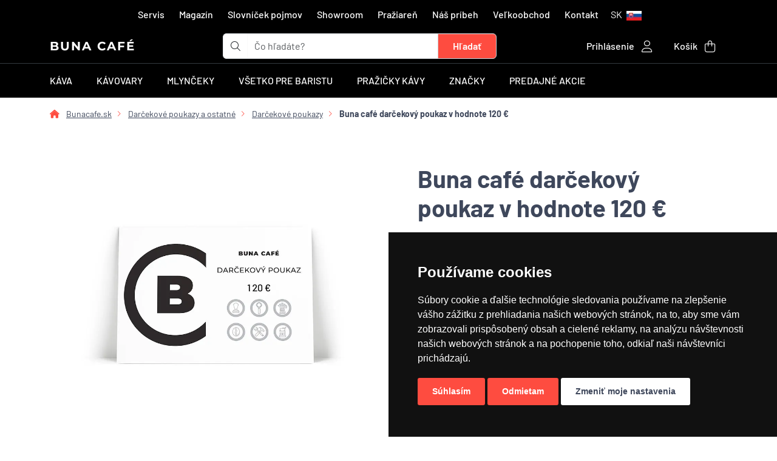

--- FILE ---
content_type: text/html; charset=utf-8
request_url: https://www.bunacafe.sk/vl012sk-buna-cafe-darkovy-poukaz
body_size: 34072
content:

<!DOCTYPE html>
<html lang="sk" dir="ltr" class="h-100">

<head>
    <meta charset="utf-8">
    <title>Buna café darčekový poukaz v hodnote 120 € | Bunacafe.sk</title>

    <meta name="viewport" content="width=device-width, initial-scale=1.0, shrink-to-fit=no">
    <meta name="designer" content="Josef Petlach">
    <meta name="publisher" content="NYKL SMÍTAL s.r.o.">
    <meta name="copyright" content="NYKL SMÍTAL s.r.o. &copy; 2011 - 2025">

    <meta name="rating" content="general">
    <meta name="resource-type" content="document">
    <meta name="revisit-after" content="2 days">

    <meta name="subject" content="Prémiové kávovary a príslušenstvo pre poctivé espresso.">


    <meta name="robots" content="index, follow">

    <meta name="google-site-verification" content="EGcpNH2Smw6MQP0chIXTAYNMvQ8tIAVzquO0Oelh8lA">

        <meta name="seznam-wmt" content="NLq8I8YapMXxHPVl1zXpo5YwKnNmbU99">

    <meta name="ICBM" content="50.0345, 14.231">
    <meta name="geo.position" content="50.0345;14.231">
    <meta name="geo.region" content="CZ-ST">
    <meta name="geo.placename" content="Rudná">

    <meta name="format-detection" content="telephone=yes">
    <meta name="HandheldFriendly" content="true">

    <link rel="apple-touch-icon" sizes="180x180" href="\assets/images/favicon/apple-touch-icon.png">
    <link rel="icon" type="image/png" sizes="32x32" href="\assets/images/favicon/favicon-32x32.png">
    <link rel="icon" type="image/png" sizes="16x16" href="\assets/images/favicon/favicon-16x16.png">
    <link rel="manifest" href="\assets/images/favicon/site.webmanifest?v=b">
    <link rel="mask-icon" href="\assets/images/favicon/safari-pinned-tab.svg" color="#000000">
    <link rel="shortcut icon" href="\assets/images/favicon/favicon.ico">
    <meta name="apple-mobile-web-app-title" content="BUNA CAF&Eacute;">
    <meta name="application-name" content="BUNA CAF&Eacute;">
    <meta name="msapplication-TileColor" content="#fe4c40">
    <meta name="msapplication-TileImage" content="\assets/images/favicon/mstile-144x144.png">
    <meta name="msapplication-config" content="\assets/images/favicon/browserconfig.xml">
    <meta name="theme-color" content="#ffffff">

        <link rel="canonical" href="https://www.bunacafe.sk/vl012sk-buna-cafe-darkovy-poukaz">


<link rel="stylesheet" type="text/css" href="/dist/351.dd50a8a0.css"/>
<link rel="stylesheet" type="text/css" href="/dist/app.e50802e9.css"/>
</head>
<body>
<div class="spinner-animation" id="ajax-spinner">
    <span class="spinner"></span>
    <div class="content"></div>
</div>


                <noscript>

                <iframe src="https://www.googletagmanager.com/ns.html?id=GTM-K9PLHB5" height="0" width="0" class="d-none invisible" title=""></iframe>

                </noscript>

                






<header>
    <div class="container d-none d-md-block">
        <nav class="navbar navbar-expand-md navbar-dark d-center-flex py-1">
            <ul class="navbar-nav">



                <li class="mx-1">
                    <a class="nav-link menu" href="https://www.bunacafe.sk/servis" title="Servis" >Servis</a>
                </li>
                <li class="mx-1">
                    <a class="nav-link menu" href="https://www.bunacafe.sk/magazin" title="Magazín - články nielen o káve" >Magazín</a>
                </li>
                <li class="mx-1">
                    <a class="nav-link menu" href="https://www.bunacafe.sk/slovnicek-pojmov" title="Slovníček pojmov" >Slovníček pojmov</a>
                </li>
                <li class="mx-1">
                    <a class="nav-link menu" href="https://www.bunacafe.sk/showroom" title="BUNA CAFÉ showroom a predajňa" >Showroom</a>
                </li>
                <li class="mx-1">
                    <a class="nav-link menu" href="https://www.bunacafe.sk/praziaren" title="Pražiareň" >Pražiareň</a>
                </li>
                <li class="mx-1">
                    <a class="nav-link menu" href="https://www.bunacafe.sk/nas-pribeh" title="Náš príbeh s názvom BUNA CAFÉ" >Náš príbeh</a>
                </li>
                <li class="mx-1 d-none d-lg-block">
                    <a class="nav-link menu" href="https://www.bunacafe.sk/velkoobchod" title="Veľkoobchod" >Veľkoobchod</a>
                </li>
                <li class="mx-1">
                    <a class="nav-link menu" href="https://www.bunacafe.sk/kontakt" title="Kontakt" >Kontakt</a>
                </li>

                <li class="nav-item dropdown">
                    <a class="nav-link" data-bs-toggle="dropdown" href="#" role="button" aria-expanded="false">


                                <div class="d-none d-lg-inline-block">SK</div>
                                <picture><source srcset="https://cdn.bunacafe.cz/zoh4eiLi/IMG/15778800/qEyx_KXztR5Hl0GDvXBdUiOqQPdzP71SMpXXK5kPM3w/rs:fill:25:16:0/q:0/aHR0cHM6Ly9jZG4uYnVuYWNhZmUuY3ovYXNzZXRzL2ltYWdlcy9zcHJpdGVzL2ZsYWctc3ZrLnN2Zw.webp" type="image/webp"><img src="https://cdn.bunacafe.cz/assets/images/sprites/flag-svk.svg" alt="Slovenská republika" title="Slovenská republika" class="ms-1" loading="lazy" width="25" height="16"></picture>
                    </a>
                    <ul class="dropdown-menu dropdown-menu-end">
                            <li class="dropdown-item-text">
                                <a class="marengo text-nowrap" href="https://www.bunacafe.cz">
                                    <picture><source srcset="https://cdn.bunacafe.cz/zoh4eiLi/IMG/15778800/u1t19wMrANHGz2N9mPMtorPjeIOfjq5wKVW2Uq3C1pQ/rs:fill:30:20:0/q:0/aHR0cHM6Ly9jZG4uYnVuYWNhZmUuY3ovYXNzZXRzL2ltYWdlcy9zcHJpdGVzL2ZsYWctY3plLnN2Zw.webp" type="image/webp"><img src="https://cdn.bunacafe.cz/assets/images/sprites/flag-cze.svg" alt="Česká republika" title="Česká republika" class="me-3" loading="lazy" width="30" height="20"></picture>Česká republika
                                </a>
                            </li>
                            <li><hr class="dropdown-divider"></li>
                            <li class="dropdown-item-text">
                                <a class="marengo text-nowrap" href="https://www.bunacafe.sk">
                                    <picture><source srcset="https://cdn.bunacafe.cz/zoh4eiLi/IMG/15778800/mhIvwIW5-WVQnCrqJ6yl1Qx4Ow2K5OlsMmErOAU7eoQ/rs:fill:30:20:0/q:0/aHR0cHM6Ly9jZG4uYnVuYWNhZmUuY3ovYXNzZXRzL2ltYWdlcy9zcHJpdGVzL2ZsYWctc3ZrLnN2Zw.webp" type="image/webp"><img src="https://cdn.bunacafe.cz/assets/images/sprites/flag-svk.svg" alt="Slovenská republika" title="Slovenská republika" class="me-3" loading="lazy" width="30" height="20"></picture>Slovenská republika
                                </a>
                            </li>

                    </ul>
                </li>
            </ul>
        </nav>
    </div>

    <div class="container">
        <div class="row">
            <div class="col-6 order-0 col-md-3  py-1 col-xxl-4 d-flex justify-content-start align-items-center">
                <div class="d-flex flex-column flex-xxl-row align-items-center">
                    <div>
                        <a href="/" title="BUNA CAFÉ" class="logo text-uppercase">
                            BUNA CAFÉ
                        </a>
                    </div>
                </div>
            </div>

            <div class="col-12 order-2 border-bottom mb-3 d-block d-md-none"></div>

            <div class="col-10 order-3 order-md-1 col-md-5 col-xxl-4 mb-2 mb-md-0 d-flex justify-content-start align-items-center">

<form action="/vl012sk-buna-cafe-darkovy-poukaz" method="post" class="w-100 ajax" id="frm-navigation-searchBox-form" data-naja-force-redirect="true">
    <div class="input-group">
        <div class="input-group-text bg-white border-end-0"><i class="fa-light fa-magnifying-glass"></i></div>
        <input type="search" name="searchBox" class="form-control border-start-0 border-end-0" placeholder="Čo hľadáte?" aria-label="t_form.searchbox.searchbox.ariaLabel" aria-describedby="searchbox" id="frm-navigation-searchBox-form-searchBox">
        <input type="submit" name="_submit" class="btn btn-search-sunset-orange rounded-end py-2 px-4" value="Hľadať">
    </div>
<input type="hidden" name="_do" value="navigation-searchBox-form-submit"></form>


<script>
    if (typeof searchQuery === 'undefined') {
        searchQuery = document.getElementById('frm-navigation-searchBox-form-searchBox');
    }

    var delayTimer;
    if (searchQuery !== null) {
        searchQuery.addEventListener('input', () => {
            clearTimeout(delayTimer);
            delayTimer = setTimeout(function() {
                let query = searchQuery.value;
                if (query.length >= 3) {
                    naja.makeRequest('POST', "/vl012sk-buna-cafe-darkovy-poukaz?do=navigation-searchBox-searchQuery", {
                        'query': query
                    });
                }
            }, 500);
        });
    }
</script>            </div>

            <div class="col-2 order-4 d-block d-md-none d-flex justify-content-center mb-2">
                <a class="nav-link py-3 white-link" data-bs-toggle="offcanvas" data-bs-target="#offcanvasScrolling" href="#offcanvasScrolling" role="button" aria-controls="offcanvasScrolling">
                    <i class="fa-light fa-bars fa-2x"></i>
                </a>

                <div class="offcanvas offcanvas-start" tabindex="-1" id="offcanvasScrolling" data-bs-backdrop="false" aria-labelledby="offcanvasScrollingLabel">
                    <div class="offcanvas-header">
                        <h5 class="offcanvas-title logo text-uppercase" id="offcanvasScrollingLabel">BUNA CAFÉ</h5>
                        <button type="button" class="btn-close text-reset" data-bs-dismiss="offcanvas" aria-label="Zavrieť"></button>
                    </div>
                    <div class="offcanvas-body">
                        <div class="accordion accordion-flush w-100" id="accordionMobileMenu">
                                <div class="accordion-item">

                                    <h2 class="accordion-header" id="heading44">
                                        <button class="accordion-button collapsed" type="button" data-bs-toggle="collapse" data-bs-target="#collapse44" aria-expanded="false" aria-controls="collapse44">
                                            Káva
                                        </button>
                                    </h2>

                                    <div id="collapse44" class="accordion-collapse collapse" aria-labelledby="heading44" data-bs-parent="#accordionMobileMenu">
    <div class="accordion-body">
        <div class="row">
            <div class="col-12 mb-4">
                <a class="marengo-underline" href="/kava">
                    Všetko z kategórie Káva
                </a>
            </div>

            <div class="col-6 col-md-3 text-center text-wrap">
                <a class="marengo" href="/kava/tradicne-prazenie-taliansko">
                    <div class="card h-100 border-0">
                        <div class="card-body h-100 d-center-flex">
                            <picture><source srcset="https://cdn.bunacafe.cz/zoh4eiLi/IMG/15778800/tjnGbdUr5Cb6Sdn7W-_A8L0Q9KLwkqkNHLQA_99Nk4A/rs:fill:100:100:0/q:0/aHR0cHM6Ly9jZG4uYnVuYWNhZmUuY3ovYXNzZXRzL2ltYWdlcy9jYXRlZ29yeS9pY29uL3NhY2VrX2tlbnlhXzEwMF8xMDAucG5n.webp" type="image/webp"><img src="https://cdn.bunacafe.cz/assets/images/category/icon/sacek_kenya_100_100.png" alt="Tradičné praženie (Taliansko)" title="Tradičné praženie (Taliansko)" loading="lazy"></picture>
                        </div>

                        <div class="card-body h-100">
                            <h6 class="card-title text-center">Tradičné praženie (Taliansko)</h6>
                        </div>
                    </div>
                </a>
            </div>
            <div class="col-6 col-md-3 text-center text-wrap">
                <a class="marengo" href="/kava/nove-trendy-prazenia-svetle-zrno">
                    <div class="card h-100 border-0">
                        <div class="card-body h-100 d-center-flex">
                            <picture><source srcset="https://cdn.bunacafe.cz/zoh4eiLi/IMG/15778800/cZS9QJB8guM9xv5g_nXMorNo6HaZRDIivozsoR-HcB4/rs:fill:100:100:0/q:0/aHR0cHM6Ly9jZG4uYnVuYWNhZmUuY3ovYXNzZXRzL2ltYWdlcy9jYXRlZ29yeS9pY29uL3NhY2VrX2tlbnlhX3N2ZXRsYV8xMDBfMTAwLnBuZw.webp" type="image/webp"><img src="https://cdn.bunacafe.cz/assets/images/category/icon/sacek_kenya_svetla_100_100.png" alt="Nové trendy praženia (svetlé zrno)" title="Nové trendy praženia (svetlé zrno)" loading="lazy"></picture>
                        </div>

                        <div class="card-body h-100">
                            <h6 class="card-title text-center">Nové trendy praženia (svetlé zrno)</h6>
                        </div>
                    </div>
                </a>
            </div>
            <div class="col-6 col-md-3 text-center text-wrap">
                <a class="marengo" href="/kava/bezkofeinova-kava">
                    <div class="card h-100 border-0">
                        <div class="card-body h-100 d-center-flex">
                            <picture><source srcset="https://cdn.bunacafe.cz/zoh4eiLi/IMG/15778800/sjnjt_etovp_N_bjWh6r81j6n6s3d9ieu9fR2gHFBGs/rs:fill:100:100:0/q:0/aHR0cHM6Ly9jZG4uYnVuYWNhZmUuY3ovYXNzZXRzL2ltYWdlcy9jYXRlZ29yeS9pY29uL2JlemtvZmVpbl8xMDBfMTAwLnBuZw.webp" type="image/webp"><img src="https://cdn.bunacafe.cz/assets/images/category/icon/bezkofein_100_100.png" alt="Bezkofeinová káva" title="Bezkofeinová káva" loading="lazy"></picture>
                        </div>

                        <div class="card-body h-100">
                            <h6 class="card-title text-center">Bezkofeinová káva</h6>
                        </div>
                    </div>
                </a>
            </div>
            <div class="col-6 col-md-3 text-center text-wrap">
                <a class="marengo" href="/kava/mandle-v-cokolade">
                    <div class="card h-100 border-0">
                        <div class="card-body h-100 d-center-flex">
                            <picture><source srcset="https://cdn.bunacafe.cz/zoh4eiLi/IMG/15778800/H_d2QbwYWQtsOUdRZvE3FMAiGruwgbnneDV3lduXDTU/rs:fill:100:100:0/q:0/aHR0cHM6Ly9jZG4uYnVuYWNhZmUuY3ovYXNzZXRzL2ltYWdlcy9jYXRlZ29yeS9pY29uL21hbmRsZV8xMDBfMTAwLnBuZw.webp" type="image/webp"><img src="https://cdn.bunacafe.cz/assets/images/category/icon/mandle_100_100.png" alt="Mandle v čokoláde" title="Mandle v čokoláde" loading="lazy"></picture>
                        </div>

                        <div class="card-body h-100">
                            <h6 class="card-title text-center">Mandle v čokoláde</h6>
                        </div>
                    </div>
                </a>
            </div>
            <div class="col-6 col-md-3 text-center text-wrap">
                <a class="marengo" href="/kava/mnozstevne-zlavy">
                    <div class="card h-100 border-0">
                        <div class="card-body h-100 d-center-flex">
                            <picture><source srcset="https://cdn.bunacafe.cz/zoh4eiLi/IMG/15778800/ZIHwYOwYcxj5u2wGfQ2QbWgmfpm3-tbMGFfZsHnT768/rs:fill:100:100:0/q:0/aHR0cHM6Ly9jZG4uYnVuYWNhZmUuY3ovYXNzZXRzL2ltYWdlcy9jYXRlZ29yeS9pY29uL2thdmFfZG9fa2FuY2VsYXJlXzEwMF8xMDAucG5n.webp" type="image/webp"><img src="https://cdn.bunacafe.cz/assets/images/category/icon/kava_do_kancelare_100_100.png" alt="Množstevné zľavy" title="Množstevné zľavy" loading="lazy"></picture>
                        </div>

                        <div class="card-body h-100">
                            <h6 class="card-title text-center">Množstevné zľavy</h6>
                        </div>
                    </div>
                </a>
            </div>
            <div class="col-6 col-md-3 text-center text-wrap">
                <a class="marengo" href="/kava/kava-s-vlastnou-etiketou">
                    <div class="card h-100 border-0">
                        <div class="card-body h-100 d-center-flex">
                            <picture><source srcset="https://cdn.bunacafe.cz/zoh4eiLi/IMG/15778800/P67eNnoyFay0xmsMRjDa6yqAFcfkd56BnFmU6FORMKk/rs:fill:100:100:0/q:0/aHR0cHM6Ly9jZG4uYnVuYWNhZmUuY3ovYXNzZXRzL2ltYWdlcy9jYXRlZ29yeS9pY29uL2thdmFfc192bGFzdG5vdV9ldGlrZXRvdV8xMDBfMTAwLnBuZw.webp" type="image/webp"><img src="https://cdn.bunacafe.cz/assets/images/category/icon/kava_s_vlastnou_etiketou_100_100.png" alt="Káva s vlastnou etiketou" title="Káva s vlastnou etiketou" loading="lazy"></picture>
                        </div>

                        <div class="card-body h-100">
                            <h6 class="card-title text-center">Káva s vlastnou etiketou</h6>
                        </div>
                    </div>
                </a>
            </div>
        </div>
    </div>
                                    </div>


                                </div>
                                <div class="accordion-item">

                                    <h2 class="accordion-header" id="heading45">
                                        <button class="accordion-button collapsed" type="button" data-bs-toggle="collapse" data-bs-target="#collapse45" aria-expanded="false" aria-controls="collapse45">
                                            Kávovary
                                        </button>
                                    </h2>

                                    <div id="collapse45" class="accordion-collapse collapse" aria-labelledby="heading45" data-bs-parent="#accordionMobileMenu">
    <div class="accordion-body">
        <div class="row">
            <div class="col-12 mb-4">
                <a class="marengo-underline" href="/kavovary">
                    Všetko z kategórie Kávovary
                </a>
            </div>

            <div class="col-6 col-md-3 text-center text-wrap">
                <a class="marengo" href="/kavovary/pakove-kavovary-pre-domacnost">
                    <div class="card h-100 border-0">
                        <div class="card-body h-100 d-center-flex">
                            <picture><source srcset="https://cdn.bunacafe.cz/zoh4eiLi/IMG/15778800/-fxkMj9udXipxfFsvtwBvmJT0pU6QKHUTM8k-PDBEHc/rs:fill:100:100:0/q:0/aHR0cHM6Ly9jZG4uYnVuYWNhZmUuY3ovYXNzZXRzL2ltYWdlcy9jYXRlZ29yeS9pY29uL2thdm92YXJ5XzEwMF8xMDAucG5n.webp" type="image/webp"><img src="https://cdn.bunacafe.cz/assets/images/category/icon/kavovary_100_100.png" alt="Pákové kávovary domáce" title="Pákové kávovary domáce" loading="lazy"></picture>
                        </div>

                        <div class="card-body h-100">
                            <h6 class="card-title text-center">Pákové kávovary domáce</h6>
                        </div>
                    </div>
                </a>
            </div>
            <div class="col-6 col-md-3 text-center text-wrap">
                <a class="marengo" href="/kavovary/pakove-kavovary-profesionalne">
                    <div class="card h-100 border-0">
                        <div class="card-body h-100 d-center-flex">
                            <picture><source srcset="https://cdn.bunacafe.cz/zoh4eiLi/IMG/15778800/HBVxDt6xWeQd_uZfyHftDuxfiA1GQMwrqbXcWbfZKKM/rs:fill:100:100:0/q:0/aHR0cHM6Ly9jZG4uYnVuYWNhZmUuY3ovYXNzZXRzL2ltYWdlcy9jYXRlZ29yeS9pY29uL3Byb2Zlc2lvbmFsbmlfa2F2b3ZhcnlfMTAwXzEwMC5wbmc.webp" type="image/webp"><img src="https://cdn.bunacafe.cz/assets/images/category/icon/profesionalni_kavovary_100_100.png" alt="Pákové kávovary profesionálne" title="Pákové kávovary profesionálne" loading="lazy"></picture>
                        </div>

                        <div class="card-body h-100">
                            <h6 class="card-title text-center">Pákové kávovary profesionálne</h6>
                        </div>
                    </div>
                </a>
            </div>
            <div class="col-6 col-md-3 text-center text-wrap">
                <a class="marengo" href="/kavovary/automaticke-kavovary">
                    <div class="card h-100 border-0">
                        <div class="card-body h-100 d-center-flex">
                            <picture><source srcset="https://cdn.bunacafe.cz/zoh4eiLi/IMG/15778800/cRjsP_5DmfV-HPhIkHFFSTpi1E8hYDAK6pTIN5_7eyI/rs:fill:100:100:0/q:0/aHR0cHM6Ly9jZG4uYnVuYWNhZmUuY3ovYXNzZXRzL2ltYWdlcy9jYXRlZ29yeS9pY29uL2F1dG9tYXRfMTAwXzEwMC5wbmc.webp" type="image/webp"><img src="https://cdn.bunacafe.cz/assets/images/category/icon/automat_100_100.png" alt="Automatické kávovary" title="Automatické kávovary" loading="lazy"></picture>
                        </div>

                        <div class="card-body h-100">
                            <h6 class="card-title text-center">Automatické kávovary</h6>
                        </div>
                    </div>
                </a>
            </div>
            <div class="col-6 col-md-3 text-center text-wrap">
                <a class="marengo" href="/kavovary/prekvapkavace-na-kavu">
                    <div class="card h-100 border-0">
                        <div class="card-body h-100 d-center-flex">
                            <picture><source srcset="https://cdn.bunacafe.cz/zoh4eiLi/IMG/15778800/kRoS_QQ4yTZlmC_X55_4g84CPeEyzxUbTmVbp3HURso/rs:fill:100:100:0/q:0/aHR0cHM6Ly9jZG4uYnVuYWNhZmUuY3ovYXNzZXRzL2ltYWdlcy9jYXRlZ29yeS9pY29uL2thdm92YXJ5X2FsdGVybmF0aXZhXzEwMF8xMDAucG5n.webp" type="image/webp"><img src="https://cdn.bunacafe.cz/assets/images/category/icon/kavovary_alternativa_100_100.png" alt="Prekvapkávače na kávu" title="Prekvapkávače na kávu" loading="lazy"></picture>
                        </div>

                        <div class="card-body h-100">
                            <h6 class="card-title text-center">Prekvapkávače na kávu</h6>
                        </div>
                    </div>
                </a>
            </div>
            <div class="col-6 col-md-3 text-center text-wrap">
                <a class="marengo" href="/kavovary/cestovne-kavovary">
                    <div class="card h-100 border-0">
                        <div class="card-body h-100 d-center-flex">
                            <picture><source srcset="https://cdn.bunacafe.cz/zoh4eiLi/IMG/15778800/y_wtIUIEKU25j7jP5SH4VwKZmWsZ1itN781BIh-A10k/rs:fill:100:100:0/q:0/aHR0cHM6Ly9jZG4uYnVuYWNhZmUuY3ovYXNzZXRzL2ltYWdlcy9jYXRlZ29yeS9pY29uL2Nlc3Rvdm5pX2thdm92YXJ5XzEwMF8xMDAucG5n.webp" type="image/webp"><img src="https://cdn.bunacafe.cz/assets/images/category/icon/cestovni_kavovary_100_100.png" alt="Cestovné kávovary" title="Cestovné kávovary" loading="lazy"></picture>
                        </div>

                        <div class="card-body h-100">
                            <h6 class="card-title text-center">Cestovné kávovary</h6>
                        </div>
                    </div>
                </a>
            </div>
            <div class="col-6 col-md-3 text-center text-wrap">
                <a class="marengo" href="/kavovary/prislusenstvo-a-nahradne-diely">
                    <div class="card h-100 border-0">
                        <div class="card-body h-100 d-center-flex">
                            <picture><source srcset="https://cdn.bunacafe.cz/zoh4eiLi/IMG/15778800/JDx8Egr2pHjYpFgPRQcGL6B0H7iB90GjnEnSHFcXwJ8/rs:fill:100:100:0/q:0/aHR0cHM6Ly9jZG4uYnVuYWNhZmUuY3ovYXNzZXRzL2ltYWdlcy9jYXRlZ29yeS9pY29uL3ByaXNsdXNlbnN0dmlfa2F2b3ZhcnlfMTAwXzEwMC5wbmc.webp" type="image/webp"><img src="https://cdn.bunacafe.cz/assets/images/category/icon/prislusenstvi_kavovary_100_100.png" alt="Príslušenstvo a náhradné diely pre kávovary" title="Príslušenstvo a náhradné diely pre kávovary" loading="lazy"></picture>
                        </div>

                        <div class="card-body h-100">
                            <h6 class="card-title text-center">Príslušenstvo a náhradné diely pre kávovary</h6>
                        </div>
                    </div>
                </a>
            </div>
            <div class="col-6 col-md-3 text-center text-wrap">
                <a class="marengo" href="/kavovary/cold-brew-coffee">
                    <div class="card h-100 border-0">
                        <div class="card-body h-100 d-center-flex">
                            <picture><source srcset="https://cdn.bunacafe.cz/zoh4eiLi/IMG/15778800/4B-BojMjmwdmi4KHR4DXgHLDlm6KgNIcD37_uNiKcZs/rs:fill:100:100:0/q:0/aHR0cHM6Ly9jZG4uYnVuYWNhZmUuY3ovYXNzZXRzL2ltYWdlcy9jYXRlZ29yeS9pY29uL2NvbGRfYnJld19jb2ZmZWVfMTAwXzEwMC5wbmc.webp" type="image/webp"><img src="https://cdn.bunacafe.cz/assets/images/category/icon/cold_brew_coffee_100_100.png" alt="Cold Brew Coffee" title="Cold Brew Coffee" loading="lazy"></picture>
                        </div>

                        <div class="card-body h-100">
                            <h6 class="card-title text-center">Cold Brew Coffee</h6>
                        </div>
                    </div>
                </a>
            </div>
            <div class="col-6 col-md-3 text-center text-wrap">
                <a class="marengo" href="/kavovary/zvyhodnene-sety">
                    <div class="card h-100 border-0">
                        <div class="card-body h-100 d-center-flex">
                            <picture><source srcset="https://cdn.bunacafe.cz/zoh4eiLi/IMG/15778800/jSDSsiAjehNLfaXsy2K5azoWlgvfKyk-9dA6NS7d5TE/rs:fill:100:100:0/q:0/aHR0cHM6Ly9jZG4uYnVuYWNhZmUuY3ovYXNzZXRzL2ltYWdlcy9jYXRlZ29yeS9pY29uL3NldF9rYXZvdmFyX21seW5la18xMDBfMTAwLnBuZw.webp" type="image/webp"><img src="https://cdn.bunacafe.cz/assets/images/category/icon/set_kavovar_mlynek_100_100.png" alt="Zvýhodnené sety kávovarov s mlynčekmi" title="Zvýhodnené sety kávovarov s mlynčekmi" loading="lazy"></picture>
                        </div>

                        <div class="card-body h-100">
                            <h6 class="card-title text-center">Zvýhodnené sety kávovarov s mlynčekmi</h6>
                        </div>
                    </div>
                </a>
            </div>
            <div class="col-6 col-md-3 text-center text-wrap">
                <a class="marengo" href="/kavovary/chladnicky-na-mlieko">
                    <div class="card h-100 border-0">
                        <div class="card-body h-100 d-center-flex">
                            <picture><source srcset="https://cdn.bunacafe.cz/zoh4eiLi/IMG/15778800/fagz1Vf3V1HzoFDIlA1dTx80DIuEzRwUoSWqo-ZmrKo/rs:fill:100:100:0/q:0/aHR0cHM6Ly9jZG4uYnVuYWNhZmUuY3ovYXNzZXRzL2ltYWdlcy9jYXRlZ29yeS9pY29uL2NobGFkbmlja3lfbmFfbWxla29fMTAwXzEwMC5wbmc.webp" type="image/webp"><img src="https://cdn.bunacafe.cz/assets/images/category/icon/chladnicky_na_mleko_100_100.png" alt="Chladničky na mlieko" title="Chladničky na mlieko" loading="lazy"></picture>
                        </div>

                        <div class="card-body h-100">
                            <h6 class="card-title text-center">Chladničky na mlieko</h6>
                        </div>
                    </div>
                </a>
            </div>
        </div>
    </div>
                                    </div>


                                </div>
                                <div class="accordion-item">

                                    <h2 class="accordion-header" id="heading46">
                                        <button class="accordion-button collapsed" type="button" data-bs-toggle="collapse" data-bs-target="#collapse46" aria-expanded="false" aria-controls="collapse46">
                                            Mlynčeky
                                        </button>
                                    </h2>

                                    <div id="collapse46" class="accordion-collapse collapse" aria-labelledby="heading46" data-bs-parent="#accordionMobileMenu">
    <div class="accordion-body">
        <div class="row">
            <div class="col-12 mb-4">
                <a class="marengo-underline" href="/mlynceky">
                    Všetko z kategórie Mlynčeky
                </a>
            </div>

            <div class="col-6 col-md-3 text-center text-wrap">
                <a class="marengo" href="/mlynceky/espresso-mlynceky">
                    <div class="card h-100 border-0">
                        <div class="card-body h-100 d-center-flex">
                            <picture><source srcset="https://cdn.bunacafe.cz/zoh4eiLi/IMG/15778800/1KwRQFKs0cvbQw4974fwmByRJbOZc0lLDAhJqqpynqI/rs:fill:100:100:0/q:0/aHR0cHM6Ly9jZG4uYnVuYWNhZmUuY3ovYXNzZXRzL2ltYWdlcy9jYXRlZ29yeS9pY29uL21seW5la18xMDBfMTAwLnBuZw.webp" type="image/webp"><img src="https://cdn.bunacafe.cz/assets/images/category/icon/mlynek_100_100.png" alt="Espresso mlynčeky" title="Espresso mlynčeky" loading="lazy"></picture>
                        </div>

                        <div class="card-body h-100">
                            <h6 class="card-title text-center">Espresso mlynčeky</h6>
                        </div>
                    </div>
                </a>
            </div>
            <div class="col-6 col-md-3 text-center text-wrap">
                <a class="marengo" href="/mlynceky/profesionalne-mlynceky">
                    <div class="card h-100 border-0">
                        <div class="card-body h-100 d-center-flex">
                            <picture><source srcset="https://cdn.bunacafe.cz/zoh4eiLi/IMG/15778800/yZ4HolCYLExMKV4tZmpO0QAMO4iJR0Xp6Tvhxaa1bBM/rs:fill:100:100:0/q:0/aHR0cHM6Ly9jZG4uYnVuYWNhZmUuY3ovYXNzZXRzL2ltYWdlcy9jYXRlZ29yeS9pY29uL3Byb2Zlc2lvbmFsbmlfbWx5bmt5XzEwMF8xMDAucG5n.webp" type="image/webp"><img src="https://cdn.bunacafe.cz/assets/images/category/icon/profesionalni_mlynky_100_100.png" alt="Profesionálne mlynčeky" title="Profesionálne mlynčeky" loading="lazy"></picture>
                        </div>

                        <div class="card-body h-100">
                            <h6 class="card-title text-center">Profesionálne mlynčeky</h6>
                        </div>
                    </div>
                </a>
            </div>
            <div class="col-6 col-md-3 text-center text-wrap">
                <a class="marengo" href="/mlynceky/rucne-mlynceky">
                    <div class="card h-100 border-0">
                        <div class="card-body h-100 d-center-flex">
                            <picture><source srcset="https://cdn.bunacafe.cz/zoh4eiLi/IMG/15778800/93nRyN-zcUSy9bsUbmbqpUuO8M9dHwS5WCcKxRf0GBk/rs:fill:100:100:0/q:0/aHR0cHM6Ly9jZG4uYnVuYWNhZmUuY3ovYXNzZXRzL2ltYWdlcy9jYXRlZ29yeS9pY29uL3J1Y25pX21seW5reV8xMDBfMTAwLnBuZw.webp" type="image/webp"><img src="https://cdn.bunacafe.cz/assets/images/category/icon/rucni_mlynky_100_100.png" alt="Ručné mlynčeky" title="Ručné mlynčeky" loading="lazy"></picture>
                        </div>

                        <div class="card-body h-100">
                            <h6 class="card-title text-center">Ručné mlynčeky</h6>
                        </div>
                    </div>
                </a>
            </div>
            <div class="col-6 col-md-3 text-center text-wrap">
                <a class="marengo" href="/mlynceky/mlynceky-pre-alternativu">
                    <div class="card h-100 border-0">
                        <div class="card-body h-100 d-center-flex">
                            <picture><source srcset="https://cdn.bunacafe.cz/zoh4eiLi/IMG/15778800/09y5Gu-2bDd4L0C88Mq1JxFIkooEdLmbHs8keaCc4kU/rs:fill:100:100:0/q:0/aHR0cHM6Ly9jZG4uYnVuYWNhZmUuY3ovYXNzZXRzL2ltYWdlcy9jYXRlZ29yeS9pY29uL21seW5la19hbHRlcm5hdGl2YV8xMDBfMTAwLnBuZw.webp" type="image/webp"><img src="https://cdn.bunacafe.cz/assets/images/category/icon/mlynek_alternativa_100_100.png" alt="Mlynčeky pre alternatívu" title="Mlynčeky pre alternatívu" loading="lazy"></picture>
                        </div>

                        <div class="card-body h-100">
                            <h6 class="card-title text-center">Mlynčeky pre alternatívu</h6>
                        </div>
                    </div>
                </a>
            </div>
            <div class="col-6 col-md-3 text-center text-wrap">
                <a class="marengo" href="/mlynceky/prislusenstvo-a-nahradne-diely">
                    <div class="card h-100 border-0">
                        <div class="card-body h-100 d-center-flex">
                            <picture><source srcset="https://cdn.bunacafe.cz/zoh4eiLi/IMG/15778800/wc6uNTS1dIx_Gxp2LRZ81ReJ9S70y-jH_z8J4XxZfzk/rs:fill:100:100:0/q:0/aHR0cHM6Ly9jZG4uYnVuYWNhZmUuY3ovYXNzZXRzL2ltYWdlcy9jYXRlZ29yeS9pY29uL3ByaXNsdXNlbnN0dmlfbWx5bmt5XzEwMF8xMDAucG5n.webp" type="image/webp"><img src="https://cdn.bunacafe.cz/assets/images/category/icon/prislusenstvi_mlynky_100_100.png" alt="Príslušenstvo a náhradné diely pre mlynčeky" title="Príslušenstvo a náhradné diely pre mlynčeky" loading="lazy"></picture>
                        </div>

                        <div class="card-body h-100">
                            <h6 class="card-title text-center">Príslušenstvo a náhradné diely pre mlynčeky</h6>
                        </div>
                    </div>
                </a>
            </div>
            <div class="col-6 col-md-3 text-center text-wrap">
                <a class="marengo" href="/mlynceky/zvyhodnene-sety">
                    <div class="card h-100 border-0">
                        <div class="card-body h-100 d-center-flex">
                            <picture><source srcset="https://cdn.bunacafe.cz/zoh4eiLi/IMG/15778800/jSDSsiAjehNLfaXsy2K5azoWlgvfKyk-9dA6NS7d5TE/rs:fill:100:100:0/q:0/aHR0cHM6Ly9jZG4uYnVuYWNhZmUuY3ovYXNzZXRzL2ltYWdlcy9jYXRlZ29yeS9pY29uL3NldF9rYXZvdmFyX21seW5la18xMDBfMTAwLnBuZw.webp" type="image/webp"><img src="https://cdn.bunacafe.cz/assets/images/category/icon/set_kavovar_mlynek_100_100.png" alt="Zvýhodnené sety mlynčekov s kávovarmi" title="Zvýhodnené sety mlynčekov s kávovarmi" loading="lazy"></picture>
                        </div>

                        <div class="card-body h-100">
                            <h6 class="card-title text-center">Zvýhodnené sety mlynčekov s kávovarmi</h6>
                        </div>
                    </div>
                </a>
            </div>
        </div>
    </div>
                                    </div>


                                </div>
                                <div class="accordion-item">

                                    <h2 class="accordion-header" id="heading14979">
                                        <button class="accordion-button collapsed" type="button" data-bs-toggle="collapse" data-bs-target="#collapse14979" aria-expanded="false" aria-controls="collapse14979">
                                            Všetko pre baristu
                                        </button>
                                    </h2>


                                    <div id="collapse14979" class="accordion-collapse collapse" aria-labelledby="heading14979" data-bs-parent="#accordionMobileMenu">
                                        <div class="accordion-body">
                                            <div class="mb-4">
                                                <a class="marengo-underline" href="/vsetko-pre-baristu">
                                                    Všetko z kategórie Všetko pre baristu
                                                </a>
                                            </div>

                                            <div class="text-wrap">

        <div class="d-flex align-items-center mb-2">
            <div class="flex-shrink-0">
                    <picture><source srcset="https://cdn.bunacafe.cz/zoh4eiLi/IMG/15778800/-scOw0V9a29yE7l9DhGGdStuueXiN6xBCODsWByZIYA/rs:fill:40:40:0/q:0/aHR0cHM6Ly9jZG4uYnVuYWNhZmUuY3ovYXNzZXRzL2ltYWdlcy9jYXRlZ29yeS9pY29uL2JhcmlzdGlja2VfcG9tdWNreV8xMDBfMTAwLnBuZw.webp" type="image/webp"><img src="https://cdn.bunacafe.cz/assets/images/category/icon/baristicke_pomucky_100_100.png" alt="Baristické pomôcky" title="Baristické pomôcky" width="40" height="40"></picture>
            </div>
            <div class="flex-grow-1 ms-2 mb-0">
                <a class="marengo fw-semibold fs-5" href="/ostatni-baristicke-pomocky" title="Baristické pomôcky">
                    Baristické pomôcky
                </a>
            </div>
        </div>

        <ul class="list-sunset-orange mb-4 ps-5">
            <li>
                <a href="/ostatni-baristicke-pomocky/podstavce-tamper-stand" title="Podstavce (tamper stand)">
                    Podstavce (tamper stand)
                </a>
            </li>
            <li>
                <a href="/ostatni-baristicke-pomocky/odklepavace-knock-box" title="Odklepávače (knock box)">
                    Odklepávače (knock box)
                </a>
            </li>
            <li>
                <a href="/ostatni-baristicke-pomocky/pechovaci-stanice-tamping-station" title="Opierky na páku (tamping station)">
                    Opierky na páku (tamping station)
                </a>
            </li>
            <li>
                <a href="/ostatni-baristicke-pomocky/slehani-mleka" title="Šľahanie mlieka">
                    Šľahanie mlieka
                </a>
            </li>
            <li>
                <a href="/ostatni-baristicke-pomocky/dozy-na-kavu" title="Dózy na kávu">
                    Dózy na kávu
                </a>
            </li>
            <li>
                <a href="/ostatni-baristicke-pomocky/odmerky-na-kavu" title="Odmerky na kávu">
                    Odmerky na kávu
                </a>
            </li>
            <li>
                <a href="/ostatni-baristicke-pomocky/teplomery" title="Teplomery">
                    Teplomery
                </a>
            </li>
            <li>
                <a href="/ostatni-baristicke-pomocky/digitalne-vahy" title="Digitálne váhy">
                    Digitálne váhy
                </a>
            </li>
            <li>
                <a href="/ostatni-baristicke-pomocky/zvyhodnene-sety" title="Zvýhodnené sety baristických pomôcok">
                    Zvýhodnené sety baristických pomôcok
                </a>
            </li>
        </ul>
                                            </div>
                                            <div class="text-wrap">

        <div class="d-flex align-items-center mb-2">
            <div class="flex-shrink-0">
                    <picture><source srcset="https://cdn.bunacafe.cz/zoh4eiLi/IMG/15778800/2MXvQhikxOyWMp-1wfDFN503RsCz7n2VkTQoSaEvXjo/rs:fill:40:40:0/q:0/aHR0cHM6Ly9jZG4uYnVuYWNhZmUuY3ovYXNzZXRzL2ltYWdlcy9jYXRlZ29yeS9pY29uL3RhbXBlcl8xMDBfMTAwLnBuZw.webp" type="image/webp"><img src="https://cdn.bunacafe.cz/assets/images/category/icon/tamper_100_100.png" alt="Tampery na kávu" title="Tampery na kávu" width="40" height="40"></picture>
            </div>
            <div class="flex-grow-1 ms-2 mb-0">
                <a class="marengo fw-semibold fs-5" href="/utlacadla-tamper" title="Tampery na kávu">
                    Tampery na kávu
                </a>
            </div>
        </div>

        <ul class="list-sunset-orange mb-4 ps-5">
            <li>
                <a href="/utlacadla-tamper/buna-cafe-utlacadla" title="BUNA CAFÉ utláčadlá">
                    BUNA CAFÉ utláčadlá
                </a>
            </li>
            <li>
                <a href="/utlacadla-tamper/znackove-utlacadla" title="Značkové utláčadlá">
                    Značkové utláčadlá
                </a>
            </li>
            <li>
                <a href="/utlacadla-tamper/automaticke-utlacadla" title="Automatické utláčadlá">
                    Automatické utláčadlá
                </a>
            </li>
            <li>
                <a href="/utlacadla-tamper/zarovnavac-kavy-coffee-distributor" title="Zarovnávač kávy (coffee distributor)">
                    Zarovnávač kávy (coffee distributor)
                </a>
            </li>
            <li>
                <a href="/utlacadla-tamper/zakladne" title="Základne pre tampery">
                    Základne pre tampery
                </a>
            </li>
            <li>
                <a href="/utlacadla-tamper/rukovate-pre-tampery" title="Rukoväte pre tampery">
                    Rukoväte pre tampery
                </a>
            </li>
        </ul>

        <div class="d-flex align-items-center mb-2">
            <div class="flex-shrink-0">
                    <picture><source srcset="https://cdn.bunacafe.cz/zoh4eiLi/IMG/15778800/IJCC-hJ0WgdxGE0uEi62x7XG8a_DV5x9qYofxSIQilU/rs:fill:40:40:0/q:0/aHR0cHM6Ly9jZG4uYnVuYWNhZmUuY3ovYXNzZXRzL2ltYWdlcy9jYXRlZ29yeS9pY29uL3ZvZGFfMTAwXzEwMC5wbmc.webp" type="image/webp"><img src="https://cdn.bunacafe.cz/assets/images/category/icon/voda_100_100.png" alt="Čistenie, údržba, úprava vody" title="Čistenie, údržba, úprava vody" width="40" height="40"></picture>
            </div>
            <div class="flex-grow-1 ms-2 mb-0">
                <a class="marengo fw-semibold fs-5" href="/cistenie-udrzba-uprava-vody" title="Čistenie, údržba, úprava vody">
                    Čistenie, údržba, úprava vody
                </a>
            </div>
        </div>

        <ul class="list-sunset-orange mb-4 ps-5">
            <li>
                <a href="/cistenie-udrzba-uprava-vody/cistenie-a-udrzba" title="Čistenie a údržba">
                    Čistenie a údržba
                </a>
            </li>
            <li>
                <a href="/cistenie-udrzba-uprava-vody/zmakcovanie-a-uprava-vody" title="Zmäkčovanie a úprava vody">
                    Zmäkčovanie a úprava vody
                </a>
            </li>
        </ul>
                                            </div>
                                            <div class="text-wrap">

        <div class="d-flex align-items-center mb-2">
            <div class="flex-shrink-0">
                    <picture><source srcset="https://cdn.bunacafe.cz/zoh4eiLi/IMG/15778800/jhqL4ka8kBPIEXq-SrfS0BDNVDMiFcY0gJYGRJZ3cI0/rs:fill:40:40:0/q:0/aHR0cHM6Ly9jZG4uYnVuYWNhZmUuY3ovYXNzZXRzL2ltYWdlcy9jYXRlZ29yeS9pY29uL2FsdGVybmF0aXZuaV9wcmlwcmF2YV8xMDBfMTAwLnBuZw.webp" type="image/webp"><img src="https://cdn.bunacafe.cz/assets/images/category/icon/alternativni_priprava_100_100.png" alt="Alternatívna príprava kávy" title="Alternatívna príprava kávy" width="40" height="40"></picture>
            </div>
            <div class="flex-grow-1 ms-2 mb-0">
                <a class="marengo fw-semibold fs-5" href="/alternativna-priprava-kavy" title="Alternatívna príprava kávy">
                    Alternatívna príprava kávy
                </a>
            </div>
        </div>

        <ul class="list-sunset-orange mb-4 ps-5">
            <li>
                <a href="/alternativna-priprava-kavy/french-press" title="French Press">
                    French Press
                </a>
            </li>
            <li>
                <a href="/alternativna-priprava-kavy/filtrovana-kava" title="Filtrovaná káva">
                    Filtrovaná káva
                </a>
            </li>
            <li>
                <a href="/alternativna-priprava-kavy/moka-kanvicky" title="Moka kanvičky">
                    Moka kanvičky
                </a>
            </li>
            <li>
                <a href="/alternativna-priprava-kavy/cestovne-kavovary" title="Cestovné kávovary">
                    Cestovné kávovary
                </a>
            </li>
            <li>
                <a href="/alternativna-priprava-kavy/aeropress" title="Aeropress">
                    Aeropress
                </a>
            </li>
            <li>
                <a href="/alternativna-priprava-kavy/chemex" title="Chemex">
                    Chemex
                </a>
            </li>
            <li>
                <a href="/alternativna-priprava-kavy/mlynceky-pre-alternativu" title="Mlynčeky pre alternatívu">
                    Mlynčeky pre alternatívu
                </a>
            </li>
        </ul>
                                            </div>
                                            <div class="text-wrap">

        <div class="d-flex align-items-center mb-2">
            <div class="flex-shrink-0">
                    <picture><source srcset="https://cdn.bunacafe.cz/zoh4eiLi/IMG/15778800/M4H-zwT9N_j5O9TlZKN5i5k5MA1uesKUFb3ovQM0CtA/rs:fill:40:40:0/q:0/aHR0cHM6Ly9jZG4uYnVuYWNhZmUuY3ovYXNzZXRzL2ltYWdlcy9jYXRlZ29yeS9pY29uL3BvcmNlbGFuXzEwMF8xMDAucG5n.webp" type="image/webp"><img src="https://cdn.bunacafe.cz/assets/images/category/icon/porcelan_100_100.png" alt="Porcelán a riad" title="Porcelán a riad" width="40" height="40"></picture>
            </div>
            <div class="flex-grow-1 ms-2 mb-0">
                <a class="marengo fw-semibold fs-5" href="/porcelan-a-riad" title="Porcelán a riad">
                    Porcelán a riad
                </a>
            </div>
        </div>

        <ul class="list-sunset-orange mb-4 ps-5">
            <li>
                <a href="/porcelan-a-riad/porcelan-a-sklo" title="Porcelán a sklo">
                    Porcelán a sklo
                </a>
            </li>
            <li>
                <a href="/porcelan-a-riad/cestovne-hrnceky" title="Cestovné hrnčeky">
                    Cestovné hrnčeky
                </a>
            </li>
            <li>
                <a href="/porcelan-a-riad/termosky" title="Termosky">
                    Termosky
                </a>
            </li>
            <li>
                <a href="/porcelan-a-riad/termohrnceky-na-kavu" title="Termohrnčeky na kávu">
                    Termohrnčeky na kávu
                </a>
            </li>
            <li>
                <a href="/porcelan-a-riad/kavove-lyzicky" title="Kávové lyžičky">
                    Kávové lyžičky
                </a>
            </li>
        </ul>

        <div class="d-flex align-items-center mb-2">
            <div class="flex-shrink-0">
                    <picture><source srcset="https://cdn.bunacafe.cz/zoh4eiLi/IMG/15778800/VcW-E4YGdH3uv8yhSyw9VYutWQ_lr5dUdE4pz0AprJU/rs:fill:40:40:0/q:0/aHR0cHM6Ly9jZG4uYnVuYWNhZmUuY3ovYXNzZXRzL2ltYWdlcy9jYXRlZ29yeS9pY29uL2RhcmtvdnlfcG91a2F6XzEwMF8xMDAucG5n.webp" type="image/webp"><img src="https://cdn.bunacafe.cz/assets/images/category/icon/darkovy_poukaz_100_100.png" alt="Darčekové poukazy a ostatné" title="Darčekové poukazy a ostatné" width="40" height="40"></picture>
            </div>
            <div class="flex-grow-1 ms-2 mb-0">
                <a class="marengo fw-semibold fs-5" href="/darcekove-poukazy-a-ostatne" title="Darčekové poukazy a ostatné">
                    Darčekové poukazy a ostatné
                </a>
            </div>
        </div>

        <ul class="list-sunset-orange mb-4 ps-5">
            <li>
                <a href="/darcekove-poukazy-a-ostatne/darcekove-poukazy" title="Darčekové poukazy">
                    Darčekové poukazy
                </a>
            </li>
            <li>
                <a href="/darcekove-poukazy-a-ostatne/obrazy" title="Obrazy">
                    Obrazy
                </a>
            </li>
            <li>
                <a href="/darcekove-poukazy-a-ostatne/merch" title="Merch">
                    Merch
                </a>
            </li>
        </ul>
                                            </div>
                                        </div>
                                    </div>

                                </div>
                                <div class="accordion-item">

                                    <h2 class="accordion-header" id="heading8910">
                                        <button class="accordion-button collapsed" type="button" data-bs-toggle="collapse" data-bs-target="#collapse8910" aria-expanded="false" aria-controls="collapse8910">
                                            Pražičky kávy
                                        </button>
                                    </h2>

                                    <div id="collapse8910" class="accordion-collapse collapse" aria-labelledby="heading8910" data-bs-parent="#accordionMobileMenu">
    <div class="accordion-body">
        <div class="row">
            <div class="col-12 mb-4">
                <a class="marengo-underline" href="/prazicky-kavy">
                    Všetko z kategórie Pražičky kávy
                </a>
            </div>

            <div class="col-6 col-md-3 text-center text-wrap">
                <a class="marengo" href="/prazicky-kavy/kuban-coffee-roaster-standard">
                    <div class="card h-100 border-0">
                        <div class="card-body h-100 d-center-flex">
                            <picture><source srcset="https://cdn.bunacafe.cz/zoh4eiLi/IMG/15778800/gSLet4jd5DlwoD-QmOg2KxjN26rHxFa8Z_xzp5J7z1E/rs:fill:100:100:0/q:0/aHR0cHM6Ly9jZG4uYnVuYWNhZmUuY3ovYXNzZXRzL2ltYWdlcy9jYXRlZ29yeS9pY29uL3ByYXppY2thX2Jhc2ljXzEwMF8xMDAucG5n.webp" type="image/webp"><img src="https://cdn.bunacafe.cz/assets/images/category/icon/prazicka_basic_100_100.png" alt="KUBAN coffee roaster standard" title="KUBAN coffee roaster standard" loading="lazy"></picture>
                        </div>

                        <div class="card-body h-100">
                            <h6 class="card-title text-center">KUBAN coffee roaster standard</h6>
                        </div>
                    </div>
                </a>
            </div>
            <div class="col-6 col-md-3 text-center text-wrap">
                <a class="marengo" href="/prazicky-kavy/kuban-coffee-roaster-supreme">
                    <div class="card h-100 border-0">
                        <div class="card-body h-100 d-center-flex">
                            <picture><source srcset="https://cdn.bunacafe.cz/zoh4eiLi/IMG/15778800/WyEuzl1ADkNWATmK7PgBvlJy26ZK3zuTsuwyYyoPwps/rs:fill:100:100:0/q:0/aHR0cHM6Ly9jZG4uYnVuYWNhZmUuY3ovYXNzZXRzL2ltYWdlcy9jYXRlZ29yeS9pY29uL3ByYXppY2thX3ByZW1pdW1fMTAwXzEwMC5wbmc.webp" type="image/webp"><img src="https://cdn.bunacafe.cz/assets/images/category/icon/prazicka_premium_100_100.png" alt="KUBAN coffee roaster supreme" title="KUBAN coffee roaster supreme" loading="lazy"></picture>
                        </div>

                        <div class="card-body h-100">
                            <h6 class="card-title text-center">KUBAN coffee roaster supreme</h6>
                        </div>
                    </div>
                </a>
            </div>
            <div class="col-6 col-md-3 text-center text-wrap">
                <a class="marengo" href="/prazicky-kavy/prislusenstvo-pre-praziarne">
                    <div class="card h-100 border-0">
                        <div class="card-body h-100 d-center-flex">
                            <picture><source srcset="https://cdn.bunacafe.cz/zoh4eiLi/IMG/15778800/d0qSDGekvS1A2Jp5rbmKj0eb_NrtgSmH5smI7pJUvZw/rs:fill:100:100:0/q:0/aHR0cHM6Ly9jZG4uYnVuYWNhZmUuY3ovYXNzZXRzL2ltYWdlcy9jYXRlZ29yeS9pY29uL3ByaXNsdXNlbnN0dmlfcHJvX3ByYXppcm55XzEwMF8xMDAucG5n.webp" type="image/webp"><img src="https://cdn.bunacafe.cz/assets/images/category/icon/prislusenstvi_pro_prazirny_100_100.png" alt="Príslušenstvo pre pražiarne" title="Príslušenstvo pre pražiarne" loading="lazy"></picture>
                        </div>

                        <div class="card-body h-100">
                            <h6 class="card-title text-center">Príslušenstvo pre pražiarne</h6>
                        </div>
                    </div>
                </a>
            </div>
            <div class="col-6 col-md-3 text-center text-wrap">
                <a class="marengo" href="/prazicky-kavy/domace-prazicky-kavy">
                    <div class="card h-100 border-0">
                        <div class="card-body h-100 d-center-flex">
                            <picture><source srcset="https://cdn.bunacafe.cz/zoh4eiLi/IMG/15778800/UhIM8ZF4s7y_Slx8dt-TeU647cI6K83Vf-1LynmKbns/rs:fill:100:100:0/q:0/aHR0cHM6Ly9jZG4uYnVuYWNhZmUuY3ovYXNzZXRzL2ltYWdlcy9jYXRlZ29yeS9pY29uL2RvbWFjaV9wcmF6aWNreV8xMDBfMTAwLnBuZw.webp" type="image/webp"><img src="https://cdn.bunacafe.cz/assets/images/category/icon/domaci_prazicky_100_100.png" alt="Domáce pražičky kávy" title="Domáce pražičky kávy" loading="lazy"></picture>
                        </div>

                        <div class="card-body h-100">
                            <h6 class="card-title text-center">Domáce pražičky kávy</h6>
                        </div>
                    </div>
                </a>
            </div>
        </div>
    </div>
                                    </div>


                                </div>
                                <div class="accordion-item">

                                    <h2 class="accordion-header" id="heading8911">
                                        <button class="accordion-button collapsed" type="button" data-bs-toggle="collapse" data-bs-target="#collapse8911" aria-expanded="false" aria-controls="collapse8911">
                                            Značky v Buna café
                                        </button>
                                    </h2>



                                    <div id="collapse8911" class="accordion-collapse collapse" aria-labelledby="heading8911" data-bs-parent="#accordionMobileMenu">
    <div class="accordion-body">
        <h4 class="mb-3">Odporúčame</h4>
        <div class="row mb-3">
            <div class="col-12 col-md-4 mb-3">
                <a class="marengo" href="/znacky/ascaso">
                    <div class="card border-0 h-100">
                        <div class="card-body h-100 d-center-flex border">
                            <picture><source srcset="https://cdn.bunacafe.cz/zoh4eiLi/IMG/15778800/4wBBl2XQinWaCOXlt0xcf9cXLxxBoNhs8qhtVT9qz60/rs:fill:0:0:0/q:0/aHR0cHM6Ly9jZG4uYnVuYWNhZmUuY3ovYXNzZXRzL2ltYWdlcy9sb2dvL2JyYW5kL2FzY2Fzby5wbmc.webp" type="image/webp"><img src="https://cdn.bunacafe.cz/assets/images/logo/brand/ascaso.png" alt="Ascaso" title="Ascaso" class="img-fluid" loading="lazy"></picture>
                        </div>

                        <div class="card-body">
                            <h6 class="card-title text-center">Ascaso</h6>
                        </div>
                    </div>
                </a>
            </div>
            <div class="col-12 col-md-4 mb-3">
                <a class="marengo" href="/znacky/rocket-espresso">
                    <div class="card border-0 h-100">
                        <div class="card-body h-100 d-center-flex border">
                            <picture><source srcset="https://cdn.bunacafe.cz/zoh4eiLi/IMG/15778800/PrwKfx_wx3B-mt8V4j81WtqwJzUkg3OODDkCdSHUcAw/rs:fill:0:0:0/q:0/aHR0cHM6Ly9jZG4uYnVuYWNhZmUuY3ovYXNzZXRzL2ltYWdlcy9sb2dvL2JyYW5kL3JvY2tldC5qcGc.webp" type="image/webp"><img src="https://cdn.bunacafe.cz/assets/images/logo/brand/rocket.jpg" alt="Rocket Espresso Milano" title="Rocket Espresso Milano" class="img-fluid" loading="lazy"></picture>
                        </div>

                        <div class="card-body">
                            <h6 class="card-title text-center">Rocket Espresso Milano</h6>
                        </div>
                    </div>
                </a>
            </div>
            <div class="col-12 col-md-4 mb-3">
                <a class="marengo" href="/znacky/rancilio">
                    <div class="card border-0 h-100">
                        <div class="card-body h-100 d-center-flex border">
                            <picture><source srcset="https://cdn.bunacafe.cz/zoh4eiLi/IMG/15778800/OyenuBzUJTivo_s7-wMQp7Yu8f4fbZSrRnDH1w4Nuhc/rs:fill:0:0:0/q:0/aHR0cHM6Ly9jZG4uYnVuYWNhZmUuY3ovYXNzZXRzL2ltYWdlcy9sb2dvL2JyYW5kL3JhbmNpbGlvLnBuZw.webp" type="image/webp"><img src="https://cdn.bunacafe.cz/assets/images/logo/brand/rancilio.png" alt="Rancilio" title="Rancilio" class="img-fluid" loading="lazy"></picture>
                        </div>

                        <div class="card-body">
                            <h6 class="card-title text-center">Rancilio</h6>
                        </div>
                    </div>
                </a>
            </div>
            <div class="col-12 col-md-4 mb-3">
                <a class="marengo" href="/znacky/ecm">
                    <div class="card border-0 h-100">
                        <div class="card-body h-100 d-center-flex border">
                            <picture><source srcset="https://cdn.bunacafe.cz/zoh4eiLi/IMG/15778800/VdVYMiIOu37dsGgZdkMwbl126HPzxTcPDg-PZVFodn4/rs:fill:0:0:0/q:0/aHR0cHM6Ly9jZG4uYnVuYWNhZmUuY3ovYXNzZXRzL2ltYWdlcy9sb2dvL2JyYW5kL2VjbS5wbmc.webp" type="image/webp"><img src="https://cdn.bunacafe.cz/assets/images/logo/brand/ecm.png" alt="ECM" title="ECM" class="img-fluid" loading="lazy"></picture>
                        </div>

                        <div class="card-body">
                            <h6 class="card-title text-center">ECM</h6>
                        </div>
                    </div>
                </a>
            </div>
            <div class="col-12 col-md-4 mb-3">
                <a class="marengo" href="/znacky/eureka">
                    <div class="card border-0 h-100">
                        <div class="card-body h-100 d-center-flex border">
                            <picture><source srcset="https://cdn.bunacafe.cz/zoh4eiLi/IMG/15778800/5Jujc-JooDcug0u0EJMgiBv7wEAo-oo-ecoShzV9YLM/rs:fill:0:0:0/q:0/aHR0cHM6Ly9jZG4uYnVuYWNhZmUuY3ovYXNzZXRzL2ltYWdlcy9sb2dvL2JyYW5kL2V1cmVrYS5wbmc.webp" type="image/webp"><img src="https://cdn.bunacafe.cz/assets/images/logo/brand/eureka.png" alt="Eureka" title="Eureka" class="img-fluid" loading="lazy"></picture>
                        </div>

                        <div class="card-body">
                            <h6 class="card-title text-center">Eureka</h6>
                        </div>
                    </div>
                </a>
            </div>
            <div class="col-12 col-md-4 mb-3">
                <a class="marengo" href="/znacky/lelit">
                    <div class="card border-0 h-100">
                        <div class="card-body h-100 d-center-flex border">
                            <picture><source srcset="https://cdn.bunacafe.cz/zoh4eiLi/IMG/15778800/wed_2_sMo9YnWfsGFu5fTXtPH-v5n31Cr5JVr2CtVhY/rs:fill:0:0:0/q:0/aHR0cHM6Ly9jZG4uYnVuYWNhZmUuY3ovYXNzZXRzL2ltYWdlcy9sb2dvL2JyYW5kL2xlbGl0LnBuZw.webp" type="image/webp"><img src="https://cdn.bunacafe.cz/assets/images/logo/brand/lelit.png" alt="Lelit" title="Lelit" class="img-fluid" loading="lazy"></picture>
                        </div>

                        <div class="card-body">
                            <h6 class="card-title text-center">Lelit</h6>
                        </div>
                    </div>
                </a>
            </div>
        </div>

        <h4 class="mb-3">Ďalšie značky</h4>
        <div class="row">
            <div class="col-6 mb-2">
                <i class="fa-duotone fa-circle-small fa-2xs me-2 color-sunset-orange" style="--fa-secondary-opacity: 1.0;"></i>

                <a class="marengo" href="/znacky/bialetti">
                    Bialetti
                </a>
            </div>
            <div class="col-6 mb-2">
                <i class="fa-duotone fa-circle-small fa-2xs me-2 color-sunset-orange" style="--fa-secondary-opacity: 1.0;"></i>

                <a class="marengo" href="/znacky/biepi">
                    Biepi
                </a>
            </div>
            <div class="col-6 mb-2">
                <i class="fa-duotone fa-circle-small fa-2xs me-2 color-sunset-orange" style="--fa-secondary-opacity: 1.0;"></i>

                <a class="marengo" href="/znacky/buna-cafe">
                    BUNA CAFÉ
                </a>
            </div>
            <div class="col-6 mb-2">
                <i class="fa-duotone fa-circle-small fa-2xs me-2 color-sunset-orange" style="--fa-secondary-opacity: 1.0;"></i>

                <a class="marengo" href="/znacky/bwt">
                    BWT
                </a>
            </div>
            <div class="col-6 mb-2">
                <i class="fa-duotone fa-circle-small fa-2xs me-2 color-sunset-orange" style="--fa-secondary-opacity: 1.0;"></i>

                <a class="marengo" href="/znacky/cinoart">
                    Cinoart
                </a>
            </div>
            <div class="col-6 mb-2">
                <i class="fa-duotone fa-circle-small fa-2xs me-2 color-sunset-orange" style="--fa-secondary-opacity: 1.0;"></i>

                <a class="marengo" href="/znacky/comandante">
                    Comandante
                </a>
            </div>
            <div class="col-6 mb-2">
                <i class="fa-duotone fa-circle-small fa-2xs me-2 color-sunset-orange" style="--fa-secondary-opacity: 1.0;"></i>

                <a class="marengo" href="/znacky/dr-coffee">
                    Dr. Coffee
                </a>
            </div>
            <div class="col-6 mb-2">
                <i class="fa-duotone fa-circle-small fa-2xs me-2 color-sunset-orange" style="--fa-secondary-opacity: 1.0;"></i>

                <a class="marengo" href="/znacky/ecocoffee">
                    Ecocoffee
                </a>
            </div>
            <div class="col-6 mb-2">
                <i class="fa-duotone fa-circle-small fa-2xs me-2 color-sunset-orange" style="--fa-secondary-opacity: 1.0;"></i>

                <a class="marengo" href="/znacky/ecoffee-cup">
                    Ecoffee Cup
                </a>
            </div>
            <div class="col-6 mb-2">
                <i class="fa-duotone fa-circle-small fa-2xs me-2 color-sunset-orange" style="--fa-secondary-opacity: 1.0;"></i>

                <a class="marengo" href="/znacky/gaggia">
                    Gaggia
                </a>
            </div>
            <div class="col-6 mb-2">
                <i class="fa-duotone fa-circle-small fa-2xs me-2 color-sunset-orange" style="--fa-secondary-opacity: 1.0;"></i>

                <a class="marengo" href="/znacky/felicita">
                    Felicita
                </a>
            </div>
            <div class="col-6 mb-2">
                <i class="fa-duotone fa-circle-small fa-2xs me-2 color-sunset-orange" style="--fa-secondary-opacity: 1.0;"></i>

                <a class="marengo" href="/znacky/hario">
                    Hario
                </a>
            </div>
            <div class="col-6 mb-2">
                <i class="fa-duotone fa-circle-small fa-2xs me-2 color-sunset-orange" style="--fa-secondary-opacity: 1.0;"></i>

                <a class="marengo" href="/znacky/ims">
                    IMS
                </a>
            </div>
            <div class="col-6 mb-2">
                <i class="fa-duotone fa-circle-small fa-2xs me-2 color-sunset-orange" style="--fa-secondary-opacity: 1.0;"></i>

                <a class="marengo" href="/znacky/kuban">
                    KUBAN
                </a>
            </div>
            <div class="col-6 mb-2">
                <i class="fa-duotone fa-circle-small fa-2xs me-2 color-sunset-orange" style="--fa-secondary-opacity: 1.0;"></i>

                <a class="marengo" href="/znacky/la-pavoni">
                    La Pavoni
                </a>
            </div>
            <div class="col-6 mb-2">
                <i class="fa-duotone fa-circle-small fa-2xs me-2 color-sunset-orange" style="--fa-secondary-opacity: 1.0;"></i>

                <a class="marengo" href="/znacky/metallurgica-motta">
                    Metallurgica Motta
                </a>
            </div>
            <div class="col-6 mb-2">
                <i class="fa-duotone fa-circle-small fa-2xs me-2 color-sunset-orange" style="--fa-secondary-opacity: 1.0;"></i>

                <a class="marengo" href="/znacky/moccamaster">
                    Moccamaster
                </a>
            </div>
            <div class="col-6 mb-2">
                <i class="fa-duotone fa-circle-small fa-2xs me-2 color-sunset-orange" style="--fa-secondary-opacity: 1.0;"></i>

                <a class="marengo" href="/znacky/profitec">
                    Profitec
                </a>
            </div>
            <div class="col-6 mb-2">
                <i class="fa-duotone fa-circle-small fa-2xs me-2 color-sunset-orange" style="--fa-secondary-opacity: 1.0;"></i>

                <a class="marengo" href="/znacky/sencor">
                    Sencor
                </a>
            </div>
            <div class="col-6 mb-2">
                <i class="fa-duotone fa-circle-small fa-2xs me-2 color-sunset-orange" style="--fa-secondary-opacity: 1.0;"></i>

                <a class="marengo" href="/znacky/stone-espresso">
                    Stone Espresso
                </a>
            </div>
            <div class="col-6 mb-2">
                <i class="fa-duotone fa-circle-small fa-2xs me-2 color-sunset-orange" style="--fa-secondary-opacity: 1.0;"></i>

                <a class="marengo" href="/znacky/wacaco">
                    Wacaco
                </a>
            </div>
        </div>
    </div>
                                    </div>
                                </div>
                        </div>

                        <hr>

                        <ul class="navbar-nav">



                                <li class="nav-item">
                                    <a class="nav-link menu" href="https://www.bunacafe.sk/akcie-a-zlavy" title="Predajné akcie" >Predajné akcie</a>
                                </li>

                            <li class="nav-item">
                                <a class="nav-link menu" href="https://www.bunacafe.sk/servis" title="Servis" >Servis</a>
                            </li>
                            <li class="nav-item">
                                <a class="nav-link menu" href="https://www.bunacafe.sk/magazin" title="Magazín - články nielen o káve" >Magazín</a>
                            </li>
                            <li class="nav-item">
                                <a class="nav-link menu" href="https://www.bunacafe.sk/slovnicek-pojmov" title="Slovníček pojmov" >Slovníček pojmov</a>
                            </li>
                            <li class="nav-item">
                                <a class="nav-link menu" href="https://www.bunacafe.sk/showroom" title="BUNA CAFÉ showroom a predajňa" >Showroom</a>
                            </li>
                            <li class="nav-item">
                                <a class="nav-link menu" href="https://www.bunacafe.sk/praziaren" title="Pražiareň" >Pražiareň</a>
                            </li>
                            <li class="nav-item">
                                <a class="nav-link menu" href="https://www.bunacafe.sk/nas-pribeh" title="Náš príbeh s názvom BUNA CAFÉ" >Náš príbeh</a>
                            </li>
                            <li class="nav-item">
                                <a class="nav-link menu" href="https://www.bunacafe.sk/velkoobchod" title="Veľkoobchod" >Veľkoobchod</a>
                            </li>
                            <li class="nav-item">
                                <a class="nav-link menu" href="https://www.bunacafe.sk/kontakt" title="Kontakt" >Kontakt</a>
                            </li>
                        </ul>
                    </div>
                </div>
            </div>
            <div class="col-6 order-1 order-md-3 col-md-4 col-xxl-4 d-flex justify-content-end align-items-center">
                <ul class="list-inline d-center-flex mb-0 py-2">
                    <li class="nav-item d-block d-md-none">
                        <a class="nav-link py-3 white-link" data-bs-toggle="offcanvas" data-bs-target="#offcanvasLocale" href="#offcanvasLocale" role="button" aria-controls="offcanvasLocale">


                                    <picture><source srcset="https://cdn.bunacafe.cz/zoh4eiLi/IMG/15778800/qEyx_KXztR5Hl0GDvXBdUiOqQPdzP71SMpXXK5kPM3w/rs:fill:25:16:0/q:0/aHR0cHM6Ly9jZG4uYnVuYWNhZmUuY3ovYXNzZXRzL2ltYWdlcy9zcHJpdGVzL2ZsYWctc3ZrLnN2Zw.webp" type="image/webp"><img src="https://cdn.bunacafe.cz/assets/images/sprites/flag-svk.svg" alt="Slovenská republika" title="Slovenská republika" class="ms-1" loading="lazy" width="25" height="16"></picture>
                        </a>

                        <div class="offcanvas offcanvas-start" tabindex="-1" id="offcanvasLocale" data-bs-backdrop="false" aria-labelledby="offcanvasLocaleLabel">
                            <div class="offcanvas-header">
                                <h5 class="offcanvas-title logo text-uppercase" id="offcanvasScrollingLabel">BUNA CAFÉ</h5>
                                <button type="button" class="btn-close text-reset" data-bs-dismiss="offcanvas" aria-label="Zavrieť"></button>
                            </div>

                            <div class="offcanvas-body">

                                    <a class="marengo text-nowrap" href="https://www.bunacafe.cz">
                                        <picture><source srcset="https://cdn.bunacafe.cz/zoh4eiLi/IMG/15778800/u1t19wMrANHGz2N9mPMtorPjeIOfjq5wKVW2Uq3C1pQ/rs:fill:30:20:0/q:0/aHR0cHM6Ly9jZG4uYnVuYWNhZmUuY3ovYXNzZXRzL2ltYWdlcy9zcHJpdGVzL2ZsYWctY3plLnN2Zw.webp" type="image/webp"><img src="https://cdn.bunacafe.cz/assets/images/sprites/flag-cze.svg" alt="Česká republika" title="Česká republika" class="me-3" loading="lazy" width="30" height="20"></picture>Česká republika
                                    </a>
                                    <hr>

                                    <a class="marengo text-nowrap" href="https://www.bunacafe.sk">
                                        <picture><source srcset="https://cdn.bunacafe.cz/zoh4eiLi/IMG/15778800/mhIvwIW5-WVQnCrqJ6yl1Qx4Ow2K5OlsMmErOAU7eoQ/rs:fill:30:20:0/q:0/aHR0cHM6Ly9jZG4uYnVuYWNhZmUuY3ovYXNzZXRzL2ltYWdlcy9zcHJpdGVzL2ZsYWctc3ZrLnN2Zw.webp" type="image/webp"><img src="https://cdn.bunacafe.cz/assets/images/sprites/flag-svk.svg" alt="Slovenská republika" title="Slovenská republika" class="me-3" loading="lazy" width="30" height="20"></picture>Slovenská republika
                                    </a>

                            </div>
                        </div>
                    </li>

                    <li class="dropdown p-2 ms-2" id="snippet-navigation-bunaLogin">

        <a href="/vl012sk-buna-cafe-darkovy-poukaz?do=navigation-bunaLogin-modal" class="px-lg-3 ajax" title="Prihlásenie">
            <div class="d-none d-lg-inline-block">Prihlásenie</div><i class="fa-light fa-fw fa-lg fa-user ms-lg-2"></i>
        </a>
                    </li>

                    <li class="dropdown p-2 me-2" id="snippet-navigation-miniCart">

        <a class="d-inline-block" href="#" id="cartDropdown" role="button" data-bs-toggle="dropdown" aria-expanded="false" title="Košík">
            <div class="d-none d-lg-inline-block">Košík</div><i class="fa-light fa-fw fa-lg fa-bag-shopping ms-2"></i>
        </a>
        <ul class="dropdown-menu dropdown-menu-end dropdown-minicart mt-3" aria-labelledby="cartDropdown">
            <li class="dropdown-item-text">
                <h5 class="mb-0">Košík</h5>
            </li>
            <li><hr class="dropdown-divider"></li>
            <li class="dropdown-item-text">
                <div class="d-flex flex-nowrap">
                    Košík je prázdny.
                </div>
            </li>
        </ul>
                    </li>
                </ul>
            </div>
        </div>

        <div class="dropdown" id="snippet-navigation-searchResult">
            <a class="dd-query w-0" style="height: 0;" href="#" role="button" id="searchQueryLink" data-bs-toggle="dropdown" aria-expanded="false"></a>
            <div class="dropdown-menu start-0 end-0 mx-auto w-100 w-md-75 p-0" aria-labelledby="searchQueryLink">

<div class="p-0">
    <div class="row g-0">
        <div class="col-lg-7 text-wrap p-3 p-md-5 ga4-track-section" data-ga4-section="Produkty">
            <p class="title-sunset-orange mb-3">
                Produkty (0)
            </p>

                <p>Žiadne produkty sme nenašli.</p>
        </div>

        <div class="col-lg-5 text-wrap p-3 p-md-5 bg-color-light-gray">

            <p class="title-sunset-orange mb-3">
                Značky (0)
            </p>
            <ul class="list-sunset-orange ga4-track-section" data-ga4-section="Značky">
                    <li>Žiadne značky s týmto názvom.</li>
            </ul>

            <p class="title-sunset-orange mt-4 mb-3">
                Kategórie (0)
            </p>


            <ul class="list-sunset-orange ga4-track-section" data-ga4-section="Kategórie">

                    <li>Žiadne kategórie s týmto názvom.</li>
            </ul>

            <p class="title-sunset-orange mt-4 mb-3">
                Magazín (0)
            </p>

            <ul class="list-sunset-orange ga4-track-section" data-ga4-section="Magazín">
                    <li>
                        Žiadne články s týmto názvom.
                    </li>
            </ul>

            <p class="title-sunset-orange mt-4 mb-3">
                Stránky (0)
            </p>

            <ul class="list-sunset-orange ga4-track-section" data-ga4-section="Stránky">
                    <li>
                        Žiadne stránky s týmto názvom.
                    </li>
            </ul>
        </div>
    </div>
</div>

<script>
    document.addEventListener('DOMContentLoaded', function() {
        function bindGa4Tracking() {
            document.querySelectorAll('.ga4-track-section a').forEach(function (link) {
                if (link.dataset.ga4Bound) {
                    /* already bounded */
                    return;
                }

                link.addEventListener('click', function (e) {
                    e.preventDefault();

                    const parent = link.closest('.ga4-track-section');
                    if (!parent) {
                        window.location.href = link.href;
                        return;
                    }

                    let section = '';
                    const ga4Section = parent.dataset.ga4Section;
                    const url = link.href;

                    if (!ga4Section) {
                        window.location.href = url;
                        return;
                    } else {
                        section = ga4Section;
                    }

                    naja.makeRequest('POST', "/vl012sk-buna-cafe-darkovy-poukaz?do=navigation-searchResult-sendSection", {'section': section})
                            .then((payload) => {
                                setTimeout(function () {
                                    window.location.href = url;
                                }, 300);
                            })
                            .catch(() => {
                                window.location.href = url;
                            });
                });

                /* multiple binding protection */
                link.dataset.ga4Bound = 'true';
            });
        }

        function waitForNaja() {
            if (typeof naja !== 'undefined') {
                /* Call it now (for cases where the results are already in the DOM at load time) */
                bindGa4Tracking();

                /* Call it after every AJAX request */
                naja.addEventListener('complete', function() {
                    bindGa4Tracking();
                });
            } else {
                setTimeout(waitForNaja, 50);
            }
        }

        waitForNaja();
    });
</script>            </div>
        </div>
    </div>

    <div class="border-bottom d-none d-md-block"></div>

    <div class="container d-none d-md-block">
        <nav class="navbar navbar-expand-md navbar-dark p-0 d-inline-flex w-100">
            <ul class="navbar-nav list-inline w-100">

                    <li class="nav-item dropdown has-megamenu dropdown-hover me-2 me-lg-4 d-none d-md-block">
                        <a class="nav-link fw-medium text-uppercase py-3 d-flex align-items-center ps-0" href="/kava"  id="c44Dropdown" role="button" data-bs-toggle="dropdown" aria-expanded="false">
                                Káva
                        </a>

                        <div class="dropdown-menu megamenu p-3" aria-labelledby="c44Dropdown">
                            <div class="row">
                                <div class="col-12 mb-4 d-md-block d-xl-none">
                                    <a class="marengo-underline" href="/kava">
                                        Všetko z kategórie Káva
                                    </a>
                                </div>

                                <div class="col-4 col-xl-2 text-center text-wrap">
                                    <a class="marengo" href="/kava/tradicne-prazenie-taliansko">
                                        <div class="card h-100 border-0">
                                            <div class="card-body h-100 d-center-flex">
                                                <picture><source srcset="https://cdn.bunacafe.cz/zoh4eiLi/IMG/15778800/tjnGbdUr5Cb6Sdn7W-_A8L0Q9KLwkqkNHLQA_99Nk4A/rs:fill:100:100:0/q:0/aHR0cHM6Ly9jZG4uYnVuYWNhZmUuY3ovYXNzZXRzL2ltYWdlcy9jYXRlZ29yeS9pY29uL3NhY2VrX2tlbnlhXzEwMF8xMDAucG5n.webp" type="image/webp"><img src="https://cdn.bunacafe.cz/assets/images/category/icon/sacek_kenya_100_100.png" alt="Tradičné praženie (Taliansko)" title="Tradičné praženie (Taliansko)" loading="lazy"></picture>
                                            </div>

                                            <div class="card-body h-100">
                                                <h6 class="card-title text-center">Tradičné praženie (Taliansko)</h6>
                                            </div>
                                        </div>
                                    </a>
                                </div>
                                <div class="col-4 col-xl-2 text-center text-wrap">
                                    <a class="marengo" href="/kava/nove-trendy-prazenia-svetle-zrno">
                                        <div class="card h-100 border-0">
                                            <div class="card-body h-100 d-center-flex">
                                                <picture><source srcset="https://cdn.bunacafe.cz/zoh4eiLi/IMG/15778800/cZS9QJB8guM9xv5g_nXMorNo6HaZRDIivozsoR-HcB4/rs:fill:100:100:0/q:0/aHR0cHM6Ly9jZG4uYnVuYWNhZmUuY3ovYXNzZXRzL2ltYWdlcy9jYXRlZ29yeS9pY29uL3NhY2VrX2tlbnlhX3N2ZXRsYV8xMDBfMTAwLnBuZw.webp" type="image/webp"><img src="https://cdn.bunacafe.cz/assets/images/category/icon/sacek_kenya_svetla_100_100.png" alt="Nové trendy praženia (svetlé zrno)" title="Nové trendy praženia (svetlé zrno)" loading="lazy"></picture>
                                            </div>

                                            <div class="card-body h-100">
                                                <h6 class="card-title text-center">Nové trendy praženia (svetlé zrno)</h6>
                                            </div>
                                        </div>
                                    </a>
                                </div>
                                <div class="col-4 col-xl-2 text-center text-wrap">
                                    <a class="marengo" href="/kava/bezkofeinova-kava">
                                        <div class="card h-100 border-0">
                                            <div class="card-body h-100 d-center-flex">
                                                <picture><source srcset="https://cdn.bunacafe.cz/zoh4eiLi/IMG/15778800/sjnjt_etovp_N_bjWh6r81j6n6s3d9ieu9fR2gHFBGs/rs:fill:100:100:0/q:0/aHR0cHM6Ly9jZG4uYnVuYWNhZmUuY3ovYXNzZXRzL2ltYWdlcy9jYXRlZ29yeS9pY29uL2JlemtvZmVpbl8xMDBfMTAwLnBuZw.webp" type="image/webp"><img src="https://cdn.bunacafe.cz/assets/images/category/icon/bezkofein_100_100.png" alt="Bezkofeinová káva" title="Bezkofeinová káva" loading="lazy"></picture>
                                            </div>

                                            <div class="card-body h-100">
                                                <h6 class="card-title text-center">Bezkofeinová káva</h6>
                                            </div>
                                        </div>
                                    </a>
                                </div>
                                <div class="col-4 col-xl-2 text-center text-wrap">
                                    <a class="marengo" href="/kava/mandle-v-cokolade">
                                        <div class="card h-100 border-0">
                                            <div class="card-body h-100 d-center-flex">
                                                <picture><source srcset="https://cdn.bunacafe.cz/zoh4eiLi/IMG/15778800/H_d2QbwYWQtsOUdRZvE3FMAiGruwgbnneDV3lduXDTU/rs:fill:100:100:0/q:0/aHR0cHM6Ly9jZG4uYnVuYWNhZmUuY3ovYXNzZXRzL2ltYWdlcy9jYXRlZ29yeS9pY29uL21hbmRsZV8xMDBfMTAwLnBuZw.webp" type="image/webp"><img src="https://cdn.bunacafe.cz/assets/images/category/icon/mandle_100_100.png" alt="Mandle v čokoláde" title="Mandle v čokoláde" loading="lazy"></picture>
                                            </div>

                                            <div class="card-body h-100">
                                                <h6 class="card-title text-center">Mandle v čokoláde</h6>
                                            </div>
                                        </div>
                                    </a>
                                </div>
                                <div class="col-4 col-xl-2 text-center text-wrap">
                                    <a class="marengo" href="/kava/mnozstevne-zlavy">
                                        <div class="card h-100 border-0">
                                            <div class="card-body h-100 d-center-flex">
                                                <picture><source srcset="https://cdn.bunacafe.cz/zoh4eiLi/IMG/15778800/ZIHwYOwYcxj5u2wGfQ2QbWgmfpm3-tbMGFfZsHnT768/rs:fill:100:100:0/q:0/aHR0cHM6Ly9jZG4uYnVuYWNhZmUuY3ovYXNzZXRzL2ltYWdlcy9jYXRlZ29yeS9pY29uL2thdmFfZG9fa2FuY2VsYXJlXzEwMF8xMDAucG5n.webp" type="image/webp"><img src="https://cdn.bunacafe.cz/assets/images/category/icon/kava_do_kancelare_100_100.png" alt="Množstevné zľavy" title="Množstevné zľavy" loading="lazy"></picture>
                                            </div>

                                            <div class="card-body h-100">
                                                <h6 class="card-title text-center">Množstevné zľavy</h6>
                                            </div>
                                        </div>
                                    </a>
                                </div>
                                <div class="col-4 col-xl-2 text-center text-wrap">
                                    <a class="marengo" href="/kava/kava-s-vlastnou-etiketou">
                                        <div class="card h-100 border-0">
                                            <div class="card-body h-100 d-center-flex">
                                                <picture><source srcset="https://cdn.bunacafe.cz/zoh4eiLi/IMG/15778800/P67eNnoyFay0xmsMRjDa6yqAFcfkd56BnFmU6FORMKk/rs:fill:100:100:0/q:0/aHR0cHM6Ly9jZG4uYnVuYWNhZmUuY3ovYXNzZXRzL2ltYWdlcy9jYXRlZ29yeS9pY29uL2thdmFfc192bGFzdG5vdV9ldGlrZXRvdV8xMDBfMTAwLnBuZw.webp" type="image/webp"><img src="https://cdn.bunacafe.cz/assets/images/category/icon/kava_s_vlastnou_etiketou_100_100.png" alt="Káva s vlastnou etiketou" title="Káva s vlastnou etiketou" loading="lazy"></picture>
                                            </div>

                                            <div class="card-body h-100">
                                                <h6 class="card-title text-center">Káva s vlastnou etiketou</h6>
                                            </div>
                                        </div>
                                    </a>
                                </div>
                            </div>
                        </div>


                    </li>

                    <li class="nav-item dropdown has-megamenu dropdown-hover me-2 me-lg-4 d-none d-md-block">
                        <a class="nav-link fw-medium text-uppercase py-3 d-flex align-items-center" href="/kavovary"  id="c45Dropdown" role="button" data-bs-toggle="dropdown" aria-expanded="false">
                                Kávovary
                        </a>

                        <div class="dropdown-menu megamenu p-3" aria-labelledby="c45Dropdown">
                            <div class="row">
                                <div class="col-12 mb-4 d-md-block d-xl-none">
                                    <a class="marengo-underline" href="/kavovary">
                                        Všetko z kategórie Kávovary
                                    </a>
                                </div>

                                <div class="col-4 col-xl-2 text-center text-wrap">
                                    <a class="marengo" href="/kavovary/pakove-kavovary-pre-domacnost">
                                        <div class="card h-100 border-0">
                                            <div class="card-body h-100 d-center-flex">
                                                <picture><source srcset="https://cdn.bunacafe.cz/zoh4eiLi/IMG/15778800/-fxkMj9udXipxfFsvtwBvmJT0pU6QKHUTM8k-PDBEHc/rs:fill:100:100:0/q:0/aHR0cHM6Ly9jZG4uYnVuYWNhZmUuY3ovYXNzZXRzL2ltYWdlcy9jYXRlZ29yeS9pY29uL2thdm92YXJ5XzEwMF8xMDAucG5n.webp" type="image/webp"><img src="https://cdn.bunacafe.cz/assets/images/category/icon/kavovary_100_100.png" alt="Pákové kávovary domáce" title="Pákové kávovary domáce" loading="lazy"></picture>
                                            </div>

                                            <div class="card-body h-100">
                                                <h6 class="card-title text-center">Pákové kávovary domáce</h6>
                                            </div>
                                        </div>
                                    </a>
                                </div>
                                <div class="col-4 col-xl-2 text-center text-wrap">
                                    <a class="marengo" href="/kavovary/pakove-kavovary-profesionalne">
                                        <div class="card h-100 border-0">
                                            <div class="card-body h-100 d-center-flex">
                                                <picture><source srcset="https://cdn.bunacafe.cz/zoh4eiLi/IMG/15778800/HBVxDt6xWeQd_uZfyHftDuxfiA1GQMwrqbXcWbfZKKM/rs:fill:100:100:0/q:0/aHR0cHM6Ly9jZG4uYnVuYWNhZmUuY3ovYXNzZXRzL2ltYWdlcy9jYXRlZ29yeS9pY29uL3Byb2Zlc2lvbmFsbmlfa2F2b3ZhcnlfMTAwXzEwMC5wbmc.webp" type="image/webp"><img src="https://cdn.bunacafe.cz/assets/images/category/icon/profesionalni_kavovary_100_100.png" alt="Pákové kávovary profesionálne" title="Pákové kávovary profesionálne" loading="lazy"></picture>
                                            </div>

                                            <div class="card-body h-100">
                                                <h6 class="card-title text-center">Pákové kávovary profesionálne</h6>
                                            </div>
                                        </div>
                                    </a>
                                </div>
                                <div class="col-4 col-xl-2 text-center text-wrap">
                                    <a class="marengo" href="/kavovary/automaticke-kavovary">
                                        <div class="card h-100 border-0">
                                            <div class="card-body h-100 d-center-flex">
                                                <picture><source srcset="https://cdn.bunacafe.cz/zoh4eiLi/IMG/15778800/cRjsP_5DmfV-HPhIkHFFSTpi1E8hYDAK6pTIN5_7eyI/rs:fill:100:100:0/q:0/aHR0cHM6Ly9jZG4uYnVuYWNhZmUuY3ovYXNzZXRzL2ltYWdlcy9jYXRlZ29yeS9pY29uL2F1dG9tYXRfMTAwXzEwMC5wbmc.webp" type="image/webp"><img src="https://cdn.bunacafe.cz/assets/images/category/icon/automat_100_100.png" alt="Automatické kávovary" title="Automatické kávovary" loading="lazy"></picture>
                                            </div>

                                            <div class="card-body h-100">
                                                <h6 class="card-title text-center">Automatické kávovary</h6>
                                            </div>
                                        </div>
                                    </a>
                                </div>
                                <div class="col-4 col-xl-2 text-center text-wrap">
                                    <a class="marengo" href="/kavovary/prekvapkavace-na-kavu">
                                        <div class="card h-100 border-0">
                                            <div class="card-body h-100 d-center-flex">
                                                <picture><source srcset="https://cdn.bunacafe.cz/zoh4eiLi/IMG/15778800/kRoS_QQ4yTZlmC_X55_4g84CPeEyzxUbTmVbp3HURso/rs:fill:100:100:0/q:0/aHR0cHM6Ly9jZG4uYnVuYWNhZmUuY3ovYXNzZXRzL2ltYWdlcy9jYXRlZ29yeS9pY29uL2thdm92YXJ5X2FsdGVybmF0aXZhXzEwMF8xMDAucG5n.webp" type="image/webp"><img src="https://cdn.bunacafe.cz/assets/images/category/icon/kavovary_alternativa_100_100.png" alt="Prekvapkávače na kávu" title="Prekvapkávače na kávu" loading="lazy"></picture>
                                            </div>

                                            <div class="card-body h-100">
                                                <h6 class="card-title text-center">Prekvapkávače na kávu</h6>
                                            </div>
                                        </div>
                                    </a>
                                </div>
                                <div class="col-4 col-xl-2 text-center text-wrap">
                                    <a class="marengo" href="/kavovary/cestovne-kavovary">
                                        <div class="card h-100 border-0">
                                            <div class="card-body h-100 d-center-flex">
                                                <picture><source srcset="https://cdn.bunacafe.cz/zoh4eiLi/IMG/15778800/y_wtIUIEKU25j7jP5SH4VwKZmWsZ1itN781BIh-A10k/rs:fill:100:100:0/q:0/aHR0cHM6Ly9jZG4uYnVuYWNhZmUuY3ovYXNzZXRzL2ltYWdlcy9jYXRlZ29yeS9pY29uL2Nlc3Rvdm5pX2thdm92YXJ5XzEwMF8xMDAucG5n.webp" type="image/webp"><img src="https://cdn.bunacafe.cz/assets/images/category/icon/cestovni_kavovary_100_100.png" alt="Cestovné kávovary" title="Cestovné kávovary" loading="lazy"></picture>
                                            </div>

                                            <div class="card-body h-100">
                                                <h6 class="card-title text-center">Cestovné kávovary</h6>
                                            </div>
                                        </div>
                                    </a>
                                </div>
                                <div class="col-4 col-xl-2 text-center text-wrap">
                                    <a class="marengo" href="/kavovary/prislusenstvo-a-nahradne-diely">
                                        <div class="card h-100 border-0">
                                            <div class="card-body h-100 d-center-flex">
                                                <picture><source srcset="https://cdn.bunacafe.cz/zoh4eiLi/IMG/15778800/JDx8Egr2pHjYpFgPRQcGL6B0H7iB90GjnEnSHFcXwJ8/rs:fill:100:100:0/q:0/aHR0cHM6Ly9jZG4uYnVuYWNhZmUuY3ovYXNzZXRzL2ltYWdlcy9jYXRlZ29yeS9pY29uL3ByaXNsdXNlbnN0dmlfa2F2b3ZhcnlfMTAwXzEwMC5wbmc.webp" type="image/webp"><img src="https://cdn.bunacafe.cz/assets/images/category/icon/prislusenstvi_kavovary_100_100.png" alt="Príslušenstvo a náhradné diely pre kávovary" title="Príslušenstvo a náhradné diely pre kávovary" loading="lazy"></picture>
                                            </div>

                                            <div class="card-body h-100">
                                                <h6 class="card-title text-center">Príslušenstvo a náhradné diely pre kávovary</h6>
                                            </div>
                                        </div>
                                    </a>
                                </div>
                                <div class="col-4 col-xl-2 text-center text-wrap">
                                    <a class="marengo" href="/kavovary/cold-brew-coffee">
                                        <div class="card h-100 border-0">
                                            <div class="card-body h-100 d-center-flex">
                                                <picture><source srcset="https://cdn.bunacafe.cz/zoh4eiLi/IMG/15778800/4B-BojMjmwdmi4KHR4DXgHLDlm6KgNIcD37_uNiKcZs/rs:fill:100:100:0/q:0/aHR0cHM6Ly9jZG4uYnVuYWNhZmUuY3ovYXNzZXRzL2ltYWdlcy9jYXRlZ29yeS9pY29uL2NvbGRfYnJld19jb2ZmZWVfMTAwXzEwMC5wbmc.webp" type="image/webp"><img src="https://cdn.bunacafe.cz/assets/images/category/icon/cold_brew_coffee_100_100.png" alt="Cold Brew Coffee" title="Cold Brew Coffee" loading="lazy"></picture>
                                            </div>

                                            <div class="card-body h-100">
                                                <h6 class="card-title text-center">Cold Brew Coffee</h6>
                                            </div>
                                        </div>
                                    </a>
                                </div>
                                <div class="col-4 col-xl-2 text-center text-wrap">
                                    <a class="marengo" href="/kavovary/zvyhodnene-sety">
                                        <div class="card h-100 border-0">
                                            <div class="card-body h-100 d-center-flex">
                                                <picture><source srcset="https://cdn.bunacafe.cz/zoh4eiLi/IMG/15778800/jSDSsiAjehNLfaXsy2K5azoWlgvfKyk-9dA6NS7d5TE/rs:fill:100:100:0/q:0/aHR0cHM6Ly9jZG4uYnVuYWNhZmUuY3ovYXNzZXRzL2ltYWdlcy9jYXRlZ29yeS9pY29uL3NldF9rYXZvdmFyX21seW5la18xMDBfMTAwLnBuZw.webp" type="image/webp"><img src="https://cdn.bunacafe.cz/assets/images/category/icon/set_kavovar_mlynek_100_100.png" alt="Zvýhodnené sety kávovarov s mlynčekmi" title="Zvýhodnené sety kávovarov s mlynčekmi" loading="lazy"></picture>
                                            </div>

                                            <div class="card-body h-100">
                                                <h6 class="card-title text-center">Zvýhodnené sety kávovarov s mlynčekmi</h6>
                                            </div>
                                        </div>
                                    </a>
                                </div>
                                <div class="col-4 col-xl-2 text-center text-wrap">
                                    <a class="marengo" href="/kavovary/chladnicky-na-mlieko">
                                        <div class="card h-100 border-0">
                                            <div class="card-body h-100 d-center-flex">
                                                <picture><source srcset="https://cdn.bunacafe.cz/zoh4eiLi/IMG/15778800/fagz1Vf3V1HzoFDIlA1dTx80DIuEzRwUoSWqo-ZmrKo/rs:fill:100:100:0/q:0/aHR0cHM6Ly9jZG4uYnVuYWNhZmUuY3ovYXNzZXRzL2ltYWdlcy9jYXRlZ29yeS9pY29uL2NobGFkbmlja3lfbmFfbWxla29fMTAwXzEwMC5wbmc.webp" type="image/webp"><img src="https://cdn.bunacafe.cz/assets/images/category/icon/chladnicky_na_mleko_100_100.png" alt="Chladničky na mlieko" title="Chladničky na mlieko" loading="lazy"></picture>
                                            </div>

                                            <div class="card-body h-100">
                                                <h6 class="card-title text-center">Chladničky na mlieko</h6>
                                            </div>
                                        </div>
                                    </a>
                                </div>
                            </div>
                        </div>


                    </li>

                    <li class="nav-item dropdown has-megamenu dropdown-hover me-2 me-lg-4 d-none d-md-block">
                        <a class="nav-link fw-medium text-uppercase py-3 d-flex align-items-center" href="/mlynceky"  id="c46Dropdown" role="button" data-bs-toggle="dropdown" aria-expanded="false">
                                Mlynčeky
                        </a>

                        <div class="dropdown-menu megamenu p-3" aria-labelledby="c46Dropdown">
                            <div class="row">
                                <div class="col-12 mb-4 d-md-block d-xl-none">
                                    <a class="marengo-underline" href="/mlynceky">
                                        Všetko z kategórie Mlynčeky
                                    </a>
                                </div>

                                <div class="col-4 col-xl-2 text-center text-wrap">
                                    <a class="marengo" href="/mlynceky/espresso-mlynceky">
                                        <div class="card h-100 border-0">
                                            <div class="card-body h-100 d-center-flex">
                                                <picture><source srcset="https://cdn.bunacafe.cz/zoh4eiLi/IMG/15778800/1KwRQFKs0cvbQw4974fwmByRJbOZc0lLDAhJqqpynqI/rs:fill:100:100:0/q:0/aHR0cHM6Ly9jZG4uYnVuYWNhZmUuY3ovYXNzZXRzL2ltYWdlcy9jYXRlZ29yeS9pY29uL21seW5la18xMDBfMTAwLnBuZw.webp" type="image/webp"><img src="https://cdn.bunacafe.cz/assets/images/category/icon/mlynek_100_100.png" alt="Espresso mlynčeky" title="Espresso mlynčeky" loading="lazy"></picture>
                                            </div>

                                            <div class="card-body h-100">
                                                <h6 class="card-title text-center">Espresso mlynčeky</h6>
                                            </div>
                                        </div>
                                    </a>
                                </div>
                                <div class="col-4 col-xl-2 text-center text-wrap">
                                    <a class="marengo" href="/mlynceky/profesionalne-mlynceky">
                                        <div class="card h-100 border-0">
                                            <div class="card-body h-100 d-center-flex">
                                                <picture><source srcset="https://cdn.bunacafe.cz/zoh4eiLi/IMG/15778800/yZ4HolCYLExMKV4tZmpO0QAMO4iJR0Xp6Tvhxaa1bBM/rs:fill:100:100:0/q:0/aHR0cHM6Ly9jZG4uYnVuYWNhZmUuY3ovYXNzZXRzL2ltYWdlcy9jYXRlZ29yeS9pY29uL3Byb2Zlc2lvbmFsbmlfbWx5bmt5XzEwMF8xMDAucG5n.webp" type="image/webp"><img src="https://cdn.bunacafe.cz/assets/images/category/icon/profesionalni_mlynky_100_100.png" alt="Profesionálne mlynčeky" title="Profesionálne mlynčeky" loading="lazy"></picture>
                                            </div>

                                            <div class="card-body h-100">
                                                <h6 class="card-title text-center">Profesionálne mlynčeky</h6>
                                            </div>
                                        </div>
                                    </a>
                                </div>
                                <div class="col-4 col-xl-2 text-center text-wrap">
                                    <a class="marengo" href="/mlynceky/rucne-mlynceky">
                                        <div class="card h-100 border-0">
                                            <div class="card-body h-100 d-center-flex">
                                                <picture><source srcset="https://cdn.bunacafe.cz/zoh4eiLi/IMG/15778800/93nRyN-zcUSy9bsUbmbqpUuO8M9dHwS5WCcKxRf0GBk/rs:fill:100:100:0/q:0/aHR0cHM6Ly9jZG4uYnVuYWNhZmUuY3ovYXNzZXRzL2ltYWdlcy9jYXRlZ29yeS9pY29uL3J1Y25pX21seW5reV8xMDBfMTAwLnBuZw.webp" type="image/webp"><img src="https://cdn.bunacafe.cz/assets/images/category/icon/rucni_mlynky_100_100.png" alt="Ručné mlynčeky" title="Ručné mlynčeky" loading="lazy"></picture>
                                            </div>

                                            <div class="card-body h-100">
                                                <h6 class="card-title text-center">Ručné mlynčeky</h6>
                                            </div>
                                        </div>
                                    </a>
                                </div>
                                <div class="col-4 col-xl-2 text-center text-wrap">
                                    <a class="marengo" href="/mlynceky/mlynceky-pre-alternativu">
                                        <div class="card h-100 border-0">
                                            <div class="card-body h-100 d-center-flex">
                                                <picture><source srcset="https://cdn.bunacafe.cz/zoh4eiLi/IMG/15778800/09y5Gu-2bDd4L0C88Mq1JxFIkooEdLmbHs8keaCc4kU/rs:fill:100:100:0/q:0/aHR0cHM6Ly9jZG4uYnVuYWNhZmUuY3ovYXNzZXRzL2ltYWdlcy9jYXRlZ29yeS9pY29uL21seW5la19hbHRlcm5hdGl2YV8xMDBfMTAwLnBuZw.webp" type="image/webp"><img src="https://cdn.bunacafe.cz/assets/images/category/icon/mlynek_alternativa_100_100.png" alt="Mlynčeky pre alternatívu" title="Mlynčeky pre alternatívu" loading="lazy"></picture>
                                            </div>

                                            <div class="card-body h-100">
                                                <h6 class="card-title text-center">Mlynčeky pre alternatívu</h6>
                                            </div>
                                        </div>
                                    </a>
                                </div>
                                <div class="col-4 col-xl-2 text-center text-wrap">
                                    <a class="marengo" href="/mlynceky/prislusenstvo-a-nahradne-diely">
                                        <div class="card h-100 border-0">
                                            <div class="card-body h-100 d-center-flex">
                                                <picture><source srcset="https://cdn.bunacafe.cz/zoh4eiLi/IMG/15778800/wc6uNTS1dIx_Gxp2LRZ81ReJ9S70y-jH_z8J4XxZfzk/rs:fill:100:100:0/q:0/aHR0cHM6Ly9jZG4uYnVuYWNhZmUuY3ovYXNzZXRzL2ltYWdlcy9jYXRlZ29yeS9pY29uL3ByaXNsdXNlbnN0dmlfbWx5bmt5XzEwMF8xMDAucG5n.webp" type="image/webp"><img src="https://cdn.bunacafe.cz/assets/images/category/icon/prislusenstvi_mlynky_100_100.png" alt="Príslušenstvo a náhradné diely pre mlynčeky" title="Príslušenstvo a náhradné diely pre mlynčeky" loading="lazy"></picture>
                                            </div>

                                            <div class="card-body h-100">
                                                <h6 class="card-title text-center">Príslušenstvo a náhradné diely pre mlynčeky</h6>
                                            </div>
                                        </div>
                                    </a>
                                </div>
                                <div class="col-4 col-xl-2 text-center text-wrap">
                                    <a class="marengo" href="/mlynceky/zvyhodnene-sety">
                                        <div class="card h-100 border-0">
                                            <div class="card-body h-100 d-center-flex">
                                                <picture><source srcset="https://cdn.bunacafe.cz/zoh4eiLi/IMG/15778800/jSDSsiAjehNLfaXsy2K5azoWlgvfKyk-9dA6NS7d5TE/rs:fill:100:100:0/q:0/aHR0cHM6Ly9jZG4uYnVuYWNhZmUuY3ovYXNzZXRzL2ltYWdlcy9jYXRlZ29yeS9pY29uL3NldF9rYXZvdmFyX21seW5la18xMDBfMTAwLnBuZw.webp" type="image/webp"><img src="https://cdn.bunacafe.cz/assets/images/category/icon/set_kavovar_mlynek_100_100.png" alt="Zvýhodnené sety mlynčekov s kávovarmi" title="Zvýhodnené sety mlynčekov s kávovarmi" loading="lazy"></picture>
                                            </div>

                                            <div class="card-body h-100">
                                                <h6 class="card-title text-center">Zvýhodnené sety mlynčekov s kávovarmi</h6>
                                            </div>
                                        </div>
                                    </a>
                                </div>
                            </div>
                        </div>


                    </li>

                    <li class="nav-item dropdown has-megamenu dropdown-hover me-2 me-lg-4 d-none d-md-block">
                        <a class="nav-link fw-medium text-uppercase py-3 d-flex align-items-center" href="/vsetko-pre-baristu"  id="c14979Dropdown" role="button" data-bs-toggle="dropdown" aria-expanded="false">
                                Všetko pre baristu
                        </a>


                        <div class="dropdown-menu megamenu p-3" aria-labelledby="c14979Dropdown">
                            <div class="row">
                                <div class="col-md-6 col-xxl-3">

        <div class="d-flex align-items-center mb-2">
            <div class="flex-shrink-0">
                    <picture><source srcset="https://cdn.bunacafe.cz/zoh4eiLi/IMG/15778800/-scOw0V9a29yE7l9DhGGdStuueXiN6xBCODsWByZIYA/rs:fill:40:40:0/q:0/aHR0cHM6Ly9jZG4uYnVuYWNhZmUuY3ovYXNzZXRzL2ltYWdlcy9jYXRlZ29yeS9pY29uL2JhcmlzdGlja2VfcG9tdWNreV8xMDBfMTAwLnBuZw.webp" type="image/webp"><img src="https://cdn.bunacafe.cz/assets/images/category/icon/baristicke_pomucky_100_100.png" alt="Baristické pomôcky" title="Baristické pomôcky" width="40" height="40"></picture>
            </div>
            <div class="flex-grow-1 ms-2 mb-0">
                <a class="marengo fw-semibold fs-5" href="/ostatni-baristicke-pomocky" title="Baristické pomôcky">
                    Baristické pomôcky
                </a>
            </div>
        </div>

        <ul class="list-sunset-orange mb-4 ps-5">
            <li>
                <a href="/ostatni-baristicke-pomocky/podstavce-tamper-stand" title="Podstavce (tamper stand)">
                    Podstavce (tamper stand)
                </a>
            </li>
            <li>
                <a href="/ostatni-baristicke-pomocky/odklepavace-knock-box" title="Odklepávače (knock box)">
                    Odklepávače (knock box)
                </a>
            </li>
            <li>
                <a href="/ostatni-baristicke-pomocky/pechovaci-stanice-tamping-station" title="Opierky na páku (tamping station)">
                    Opierky na páku (tamping station)
                </a>
            </li>
            <li>
                <a href="/ostatni-baristicke-pomocky/slehani-mleka" title="Šľahanie mlieka">
                    Šľahanie mlieka
                </a>
            </li>
            <li>
                <a href="/ostatni-baristicke-pomocky/dozy-na-kavu" title="Dózy na kávu">
                    Dózy na kávu
                </a>
            </li>
            <li>
                <a href="/ostatni-baristicke-pomocky/odmerky-na-kavu" title="Odmerky na kávu">
                    Odmerky na kávu
                </a>
            </li>
            <li>
                <a href="/ostatni-baristicke-pomocky/teplomery" title="Teplomery">
                    Teplomery
                </a>
            </li>
            <li>
                <a href="/ostatni-baristicke-pomocky/digitalne-vahy" title="Digitálne váhy">
                    Digitálne váhy
                </a>
            </li>
            <li>
                <a href="/ostatni-baristicke-pomocky/zvyhodnene-sety" title="Zvýhodnené sety baristických pomôcok">
                    Zvýhodnené sety baristických pomôcok
                </a>
            </li>
        </ul>
                                </div>
                                <div class="col-md-6 col-xxl-3">

        <div class="d-flex align-items-center mb-2">
            <div class="flex-shrink-0">
                    <picture><source srcset="https://cdn.bunacafe.cz/zoh4eiLi/IMG/15778800/2MXvQhikxOyWMp-1wfDFN503RsCz7n2VkTQoSaEvXjo/rs:fill:40:40:0/q:0/aHR0cHM6Ly9jZG4uYnVuYWNhZmUuY3ovYXNzZXRzL2ltYWdlcy9jYXRlZ29yeS9pY29uL3RhbXBlcl8xMDBfMTAwLnBuZw.webp" type="image/webp"><img src="https://cdn.bunacafe.cz/assets/images/category/icon/tamper_100_100.png" alt="Tampery na kávu" title="Tampery na kávu" width="40" height="40"></picture>
            </div>
            <div class="flex-grow-1 ms-2 mb-0">
                <a class="marengo fw-semibold fs-5" href="/utlacadla-tamper" title="Tampery na kávu">
                    Tampery na kávu
                </a>
            </div>
        </div>

        <ul class="list-sunset-orange mb-4 ps-5">
            <li>
                <a href="/utlacadla-tamper/buna-cafe-utlacadla" title="BUNA CAFÉ utláčadlá">
                    BUNA CAFÉ utláčadlá
                </a>
            </li>
            <li>
                <a href="/utlacadla-tamper/znackove-utlacadla" title="Značkové utláčadlá">
                    Značkové utláčadlá
                </a>
            </li>
            <li>
                <a href="/utlacadla-tamper/automaticke-utlacadla" title="Automatické utláčadlá">
                    Automatické utláčadlá
                </a>
            </li>
            <li>
                <a href="/utlacadla-tamper/zarovnavac-kavy-coffee-distributor" title="Zarovnávač kávy (coffee distributor)">
                    Zarovnávač kávy (coffee distributor)
                </a>
            </li>
            <li>
                <a href="/utlacadla-tamper/zakladne" title="Základne pre tampery">
                    Základne pre tampery
                </a>
            </li>
            <li>
                <a href="/utlacadla-tamper/rukovate-pre-tampery" title="Rukoväte pre tampery">
                    Rukoväte pre tampery
                </a>
            </li>
        </ul>

        <div class="d-flex align-items-center mb-2">
            <div class="flex-shrink-0">
                    <picture><source srcset="https://cdn.bunacafe.cz/zoh4eiLi/IMG/15778800/IJCC-hJ0WgdxGE0uEi62x7XG8a_DV5x9qYofxSIQilU/rs:fill:40:40:0/q:0/aHR0cHM6Ly9jZG4uYnVuYWNhZmUuY3ovYXNzZXRzL2ltYWdlcy9jYXRlZ29yeS9pY29uL3ZvZGFfMTAwXzEwMC5wbmc.webp" type="image/webp"><img src="https://cdn.bunacafe.cz/assets/images/category/icon/voda_100_100.png" alt="Čistenie, údržba, úprava vody" title="Čistenie, údržba, úprava vody" width="40" height="40"></picture>
            </div>
            <div class="flex-grow-1 ms-2 mb-0">
                <a class="marengo fw-semibold fs-5" href="/cistenie-udrzba-uprava-vody" title="Čistenie, údržba, úprava vody">
                    Čistenie, údržba, úprava vody
                </a>
            </div>
        </div>

        <ul class="list-sunset-orange mb-4 ps-5">
            <li>
                <a href="/cistenie-udrzba-uprava-vody/cistenie-a-udrzba" title="Čistenie a údržba">
                    Čistenie a údržba
                </a>
            </li>
            <li>
                <a href="/cistenie-udrzba-uprava-vody/zmakcovanie-a-uprava-vody" title="Zmäkčovanie a úprava vody">
                    Zmäkčovanie a úprava vody
                </a>
            </li>
        </ul>
                                </div>
                                <div class="col-md-6 col-xxl-3">

        <div class="d-flex align-items-center mb-2">
            <div class="flex-shrink-0">
                    <picture><source srcset="https://cdn.bunacafe.cz/zoh4eiLi/IMG/15778800/jhqL4ka8kBPIEXq-SrfS0BDNVDMiFcY0gJYGRJZ3cI0/rs:fill:40:40:0/q:0/aHR0cHM6Ly9jZG4uYnVuYWNhZmUuY3ovYXNzZXRzL2ltYWdlcy9jYXRlZ29yeS9pY29uL2FsdGVybmF0aXZuaV9wcmlwcmF2YV8xMDBfMTAwLnBuZw.webp" type="image/webp"><img src="https://cdn.bunacafe.cz/assets/images/category/icon/alternativni_priprava_100_100.png" alt="Alternatívna príprava kávy" title="Alternatívna príprava kávy" width="40" height="40"></picture>
            </div>
            <div class="flex-grow-1 ms-2 mb-0">
                <a class="marengo fw-semibold fs-5" href="/alternativna-priprava-kavy" title="Alternatívna príprava kávy">
                    Alternatívna príprava kávy
                </a>
            </div>
        </div>

        <ul class="list-sunset-orange mb-4 ps-5">
            <li>
                <a href="/alternativna-priprava-kavy/french-press" title="French Press">
                    French Press
                </a>
            </li>
            <li>
                <a href="/alternativna-priprava-kavy/filtrovana-kava" title="Filtrovaná káva">
                    Filtrovaná káva
                </a>
            </li>
            <li>
                <a href="/alternativna-priprava-kavy/moka-kanvicky" title="Moka kanvičky">
                    Moka kanvičky
                </a>
            </li>
            <li>
                <a href="/alternativna-priprava-kavy/cestovne-kavovary" title="Cestovné kávovary">
                    Cestovné kávovary
                </a>
            </li>
            <li>
                <a href="/alternativna-priprava-kavy/aeropress" title="Aeropress">
                    Aeropress
                </a>
            </li>
            <li>
                <a href="/alternativna-priprava-kavy/chemex" title="Chemex">
                    Chemex
                </a>
            </li>
            <li>
                <a href="/alternativna-priprava-kavy/mlynceky-pre-alternativu" title="Mlynčeky pre alternatívu">
                    Mlynčeky pre alternatívu
                </a>
            </li>
        </ul>
                                </div>
                                <div class="col-md-6 col-xxl-3">

        <div class="d-flex align-items-center mb-2">
            <div class="flex-shrink-0">
                    <picture><source srcset="https://cdn.bunacafe.cz/zoh4eiLi/IMG/15778800/M4H-zwT9N_j5O9TlZKN5i5k5MA1uesKUFb3ovQM0CtA/rs:fill:40:40:0/q:0/aHR0cHM6Ly9jZG4uYnVuYWNhZmUuY3ovYXNzZXRzL2ltYWdlcy9jYXRlZ29yeS9pY29uL3BvcmNlbGFuXzEwMF8xMDAucG5n.webp" type="image/webp"><img src="https://cdn.bunacafe.cz/assets/images/category/icon/porcelan_100_100.png" alt="Porcelán a riad" title="Porcelán a riad" width="40" height="40"></picture>
            </div>
            <div class="flex-grow-1 ms-2 mb-0">
                <a class="marengo fw-semibold fs-5" href="/porcelan-a-riad" title="Porcelán a riad">
                    Porcelán a riad
                </a>
            </div>
        </div>

        <ul class="list-sunset-orange mb-4 ps-5">
            <li>
                <a href="/porcelan-a-riad/porcelan-a-sklo" title="Porcelán a sklo">
                    Porcelán a sklo
                </a>
            </li>
            <li>
                <a href="/porcelan-a-riad/cestovne-hrnceky" title="Cestovné hrnčeky">
                    Cestovné hrnčeky
                </a>
            </li>
            <li>
                <a href="/porcelan-a-riad/termosky" title="Termosky">
                    Termosky
                </a>
            </li>
            <li>
                <a href="/porcelan-a-riad/termohrnceky-na-kavu" title="Termohrnčeky na kávu">
                    Termohrnčeky na kávu
                </a>
            </li>
            <li>
                <a href="/porcelan-a-riad/kavove-lyzicky" title="Kávové lyžičky">
                    Kávové lyžičky
                </a>
            </li>
        </ul>

        <div class="d-flex align-items-center mb-2">
            <div class="flex-shrink-0">
                    <picture><source srcset="https://cdn.bunacafe.cz/zoh4eiLi/IMG/15778800/VcW-E4YGdH3uv8yhSyw9VYutWQ_lr5dUdE4pz0AprJU/rs:fill:40:40:0/q:0/aHR0cHM6Ly9jZG4uYnVuYWNhZmUuY3ovYXNzZXRzL2ltYWdlcy9jYXRlZ29yeS9pY29uL2RhcmtvdnlfcG91a2F6XzEwMF8xMDAucG5n.webp" type="image/webp"><img src="https://cdn.bunacafe.cz/assets/images/category/icon/darkovy_poukaz_100_100.png" alt="Darčekové poukazy a ostatné" title="Darčekové poukazy a ostatné" width="40" height="40"></picture>
            </div>
            <div class="flex-grow-1 ms-2 mb-0">
                <a class="marengo fw-semibold fs-5" href="/darcekove-poukazy-a-ostatne" title="Darčekové poukazy a ostatné">
                    Darčekové poukazy a ostatné
                </a>
            </div>
        </div>

        <ul class="list-sunset-orange mb-4 ps-5">
            <li>
                <a href="/darcekove-poukazy-a-ostatne/darcekove-poukazy" title="Darčekové poukazy">
                    Darčekové poukazy
                </a>
            </li>
            <li>
                <a href="/darcekove-poukazy-a-ostatne/obrazy" title="Obrazy">
                    Obrazy
                </a>
            </li>
            <li>
                <a href="/darcekove-poukazy-a-ostatne/merch" title="Merch">
                    Merch
                </a>
            </li>
        </ul>
                                </div>
                            </div>
                        </div>

                    </li>

                    <li class="nav-item dropdown has-megamenu dropdown-hover me-2 me-lg-4 d-none d-xl-block">
                        <a class="nav-link fw-medium text-uppercase py-3 d-flex align-items-center d-none d-xl-block" href="/prazicky-kavy"  id="c8910Dropdown" role="button" data-bs-toggle="dropdown" aria-expanded="false">
                                Pražičky kávy
                        </a>

                        <div class="dropdown-menu megamenu p-3" aria-labelledby="c8910Dropdown">
                            <div class="row">
                                <div class="col-12 mb-4 d-md-block d-xl-none">
                                    <a class="marengo-underline" href="/prazicky-kavy">
                                        Všetko z kategórie Pražičky kávy
                                    </a>
                                </div>

                                <div class="col-4 col-xl-2 text-center text-wrap">
                                    <a class="marengo" href="/prazicky-kavy/kuban-coffee-roaster-standard">
                                        <div class="card h-100 border-0">
                                            <div class="card-body h-100 d-center-flex">
                                                <picture><source srcset="https://cdn.bunacafe.cz/zoh4eiLi/IMG/15778800/gSLet4jd5DlwoD-QmOg2KxjN26rHxFa8Z_xzp5J7z1E/rs:fill:100:100:0/q:0/aHR0cHM6Ly9jZG4uYnVuYWNhZmUuY3ovYXNzZXRzL2ltYWdlcy9jYXRlZ29yeS9pY29uL3ByYXppY2thX2Jhc2ljXzEwMF8xMDAucG5n.webp" type="image/webp"><img src="https://cdn.bunacafe.cz/assets/images/category/icon/prazicka_basic_100_100.png" alt="KUBAN coffee roaster standard" title="KUBAN coffee roaster standard" loading="lazy"></picture>
                                            </div>

                                            <div class="card-body h-100">
                                                <h6 class="card-title text-center">KUBAN coffee roaster standard</h6>
                                            </div>
                                        </div>
                                    </a>
                                </div>
                                <div class="col-4 col-xl-2 text-center text-wrap">
                                    <a class="marengo" href="/prazicky-kavy/kuban-coffee-roaster-supreme">
                                        <div class="card h-100 border-0">
                                            <div class="card-body h-100 d-center-flex">
                                                <picture><source srcset="https://cdn.bunacafe.cz/zoh4eiLi/IMG/15778800/WyEuzl1ADkNWATmK7PgBvlJy26ZK3zuTsuwyYyoPwps/rs:fill:100:100:0/q:0/aHR0cHM6Ly9jZG4uYnVuYWNhZmUuY3ovYXNzZXRzL2ltYWdlcy9jYXRlZ29yeS9pY29uL3ByYXppY2thX3ByZW1pdW1fMTAwXzEwMC5wbmc.webp" type="image/webp"><img src="https://cdn.bunacafe.cz/assets/images/category/icon/prazicka_premium_100_100.png" alt="KUBAN coffee roaster supreme" title="KUBAN coffee roaster supreme" loading="lazy"></picture>
                                            </div>

                                            <div class="card-body h-100">
                                                <h6 class="card-title text-center">KUBAN coffee roaster supreme</h6>
                                            </div>
                                        </div>
                                    </a>
                                </div>
                                <div class="col-4 col-xl-2 text-center text-wrap">
                                    <a class="marengo" href="/prazicky-kavy/prislusenstvo-pre-praziarne">
                                        <div class="card h-100 border-0">
                                            <div class="card-body h-100 d-center-flex">
                                                <picture><source srcset="https://cdn.bunacafe.cz/zoh4eiLi/IMG/15778800/d0qSDGekvS1A2Jp5rbmKj0eb_NrtgSmH5smI7pJUvZw/rs:fill:100:100:0/q:0/aHR0cHM6Ly9jZG4uYnVuYWNhZmUuY3ovYXNzZXRzL2ltYWdlcy9jYXRlZ29yeS9pY29uL3ByaXNsdXNlbnN0dmlfcHJvX3ByYXppcm55XzEwMF8xMDAucG5n.webp" type="image/webp"><img src="https://cdn.bunacafe.cz/assets/images/category/icon/prislusenstvi_pro_prazirny_100_100.png" alt="Príslušenstvo pre pražiarne" title="Príslušenstvo pre pražiarne" loading="lazy"></picture>
                                            </div>

                                            <div class="card-body h-100">
                                                <h6 class="card-title text-center">Príslušenstvo pre pražiarne</h6>
                                            </div>
                                        </div>
                                    </a>
                                </div>
                                <div class="col-4 col-xl-2 text-center text-wrap">
                                    <a class="marengo" href="/prazicky-kavy/domace-prazicky-kavy">
                                        <div class="card h-100 border-0">
                                            <div class="card-body h-100 d-center-flex">
                                                <picture><source srcset="https://cdn.bunacafe.cz/zoh4eiLi/IMG/15778800/UhIM8ZF4s7y_Slx8dt-TeU647cI6K83Vf-1LynmKbns/rs:fill:100:100:0/q:0/aHR0cHM6Ly9jZG4uYnVuYWNhZmUuY3ovYXNzZXRzL2ltYWdlcy9jYXRlZ29yeS9pY29uL2RvbWFjaV9wcmF6aWNreV8xMDBfMTAwLnBuZw.webp" type="image/webp"><img src="https://cdn.bunacafe.cz/assets/images/category/icon/domaci_prazicky_100_100.png" alt="Domáce pražičky kávy" title="Domáce pražičky kávy" loading="lazy"></picture>
                                            </div>

                                            <div class="card-body h-100">
                                                <h6 class="card-title text-center">Domáce pražičky kávy</h6>
                                            </div>
                                        </div>
                                    </a>
                                </div>
                            </div>
                        </div>


                    </li>

                    <li class="nav-item dropdown has-megamenu dropdown-hover me-2 me-lg-4 d-none d-xl-block">
                        <a class="nav-link fw-medium text-uppercase py-3 d-flex align-items-center d-none d-xl-block" href="/znacky"  id="c8911Dropdown" role="button" data-bs-toggle="dropdown" aria-expanded="false">
                                Značky
                        </a>



                        <div class="dropdown-menu megamenu p-3" aria-labelledby="c8911Dropdown">
                            <div class="row">
                                <div class="col-lg-8">
                                    <h4 class="mb-3">Odporúčame</h4>
                                    <div class="row">
                                        <div class="col-md-4 mb-3">
                                            <a class="marengo" href="/znacky/ascaso">
                                                <div class="card border-0 h-100">
                                                    <div class="card-body h-100 d-center-flex border">
                                                        <picture><source srcset="https://cdn.bunacafe.cz/zoh4eiLi/IMG/15778800/4wBBl2XQinWaCOXlt0xcf9cXLxxBoNhs8qhtVT9qz60/rs:fill:0:0:0/q:0/aHR0cHM6Ly9jZG4uYnVuYWNhZmUuY3ovYXNzZXRzL2ltYWdlcy9sb2dvL2JyYW5kL2FzY2Fzby5wbmc.webp" type="image/webp"><img src="https://cdn.bunacafe.cz/assets/images/logo/brand/ascaso.png" alt="Ascaso" title="Ascaso" class="img-fluid" loading="lazy"></picture>
                                                    </div>

                                                    <div class="card-body">
                                                        <h6 class="card-title text-center">Ascaso</h6>
                                                    </div>
                                                </div>
                                            </a>
                                        </div>
                                        <div class="col-md-4 mb-3">
                                            <a class="marengo" href="/znacky/rocket-espresso">
                                                <div class="card border-0 h-100">
                                                    <div class="card-body h-100 d-center-flex border">
                                                        <picture><source srcset="https://cdn.bunacafe.cz/zoh4eiLi/IMG/15778800/PrwKfx_wx3B-mt8V4j81WtqwJzUkg3OODDkCdSHUcAw/rs:fill:0:0:0/q:0/aHR0cHM6Ly9jZG4uYnVuYWNhZmUuY3ovYXNzZXRzL2ltYWdlcy9sb2dvL2JyYW5kL3JvY2tldC5qcGc.webp" type="image/webp"><img src="https://cdn.bunacafe.cz/assets/images/logo/brand/rocket.jpg" alt="Rocket Espresso Milano" title="Rocket Espresso Milano" class="img-fluid" loading="lazy"></picture>
                                                    </div>

                                                    <div class="card-body">
                                                        <h6 class="card-title text-center">Rocket Espresso Milano</h6>
                                                    </div>
                                                </div>
                                            </a>
                                        </div>
                                        <div class="col-md-4 mb-3">
                                            <a class="marengo" href="/znacky/rancilio">
                                                <div class="card border-0 h-100">
                                                    <div class="card-body h-100 d-center-flex border">
                                                        <picture><source srcset="https://cdn.bunacafe.cz/zoh4eiLi/IMG/15778800/OyenuBzUJTivo_s7-wMQp7Yu8f4fbZSrRnDH1w4Nuhc/rs:fill:0:0:0/q:0/aHR0cHM6Ly9jZG4uYnVuYWNhZmUuY3ovYXNzZXRzL2ltYWdlcy9sb2dvL2JyYW5kL3JhbmNpbGlvLnBuZw.webp" type="image/webp"><img src="https://cdn.bunacafe.cz/assets/images/logo/brand/rancilio.png" alt="Rancilio" title="Rancilio" class="img-fluid" loading="lazy"></picture>
                                                    </div>

                                                    <div class="card-body">
                                                        <h6 class="card-title text-center">Rancilio</h6>
                                                    </div>
                                                </div>
                                            </a>
                                        </div>
                                        <div class="col-md-4 mb-3">
                                            <a class="marengo" href="/znacky/ecm">
                                                <div class="card border-0 h-100">
                                                    <div class="card-body h-100 d-center-flex border">
                                                        <picture><source srcset="https://cdn.bunacafe.cz/zoh4eiLi/IMG/15778800/VdVYMiIOu37dsGgZdkMwbl126HPzxTcPDg-PZVFodn4/rs:fill:0:0:0/q:0/aHR0cHM6Ly9jZG4uYnVuYWNhZmUuY3ovYXNzZXRzL2ltYWdlcy9sb2dvL2JyYW5kL2VjbS5wbmc.webp" type="image/webp"><img src="https://cdn.bunacafe.cz/assets/images/logo/brand/ecm.png" alt="ECM" title="ECM" class="img-fluid" loading="lazy"></picture>
                                                    </div>

                                                    <div class="card-body">
                                                        <h6 class="card-title text-center">ECM</h6>
                                                    </div>
                                                </div>
                                            </a>
                                        </div>
                                        <div class="col-md-4 mb-3">
                                            <a class="marengo" href="/znacky/eureka">
                                                <div class="card border-0 h-100">
                                                    <div class="card-body h-100 d-center-flex border">
                                                        <picture><source srcset="https://cdn.bunacafe.cz/zoh4eiLi/IMG/15778800/5Jujc-JooDcug0u0EJMgiBv7wEAo-oo-ecoShzV9YLM/rs:fill:0:0:0/q:0/aHR0cHM6Ly9jZG4uYnVuYWNhZmUuY3ovYXNzZXRzL2ltYWdlcy9sb2dvL2JyYW5kL2V1cmVrYS5wbmc.webp" type="image/webp"><img src="https://cdn.bunacafe.cz/assets/images/logo/brand/eureka.png" alt="Eureka" title="Eureka" class="img-fluid" loading="lazy"></picture>
                                                    </div>

                                                    <div class="card-body">
                                                        <h6 class="card-title text-center">Eureka</h6>
                                                    </div>
                                                </div>
                                            </a>
                                        </div>
                                        <div class="col-md-4 mb-3">
                                            <a class="marengo" href="/znacky/lelit">
                                                <div class="card border-0 h-100">
                                                    <div class="card-body h-100 d-center-flex border">
                                                        <picture><source srcset="https://cdn.bunacafe.cz/zoh4eiLi/IMG/15778800/wed_2_sMo9YnWfsGFu5fTXtPH-v5n31Cr5JVr2CtVhY/rs:fill:0:0:0/q:0/aHR0cHM6Ly9jZG4uYnVuYWNhZmUuY3ovYXNzZXRzL2ltYWdlcy9sb2dvL2JyYW5kL2xlbGl0LnBuZw.webp" type="image/webp"><img src="https://cdn.bunacafe.cz/assets/images/logo/brand/lelit.png" alt="Lelit" title="Lelit" class="img-fluid" loading="lazy"></picture>
                                                    </div>

                                                    <div class="card-body">
                                                        <h6 class="card-title text-center">Lelit</h6>
                                                    </div>
                                                </div>
                                            </a>
                                        </div>
                                    </div>
                                </div>
                                <div class="col-lg-4">
                                    <h4 class="mb-3">Ďalšie značky</h4>
                                    <div class="row">
                                        <div class="col-6 mb-2">
                                            <i class="fa-duotone fa-circle-small fa-2xs me-2 color-sunset-orange" style="--fa-secondary-opacity: 1.0;"></i>

                                            <a class="marengo" href="/znacky/bialetti">
                                                Bialetti
                                            </a>
                                        </div>
                                        <div class="col-6 mb-2">
                                            <i class="fa-duotone fa-circle-small fa-2xs me-2 color-sunset-orange" style="--fa-secondary-opacity: 1.0;"></i>

                                            <a class="marengo" href="/znacky/biepi">
                                                Biepi
                                            </a>
                                        </div>
                                        <div class="col-6 mb-2">
                                            <i class="fa-duotone fa-circle-small fa-2xs me-2 color-sunset-orange" style="--fa-secondary-opacity: 1.0;"></i>

                                            <a class="marengo" href="/znacky/buna-cafe">
                                                BUNA CAFÉ
                                            </a>
                                        </div>
                                        <div class="col-6 mb-2">
                                            <i class="fa-duotone fa-circle-small fa-2xs me-2 color-sunset-orange" style="--fa-secondary-opacity: 1.0;"></i>

                                            <a class="marengo" href="/znacky/bwt">
                                                BWT
                                            </a>
                                        </div>
                                        <div class="col-6 mb-2">
                                            <i class="fa-duotone fa-circle-small fa-2xs me-2 color-sunset-orange" style="--fa-secondary-opacity: 1.0;"></i>

                                            <a class="marengo" href="/znacky/cinoart">
                                                Cinoart
                                            </a>
                                        </div>
                                        <div class="col-6 mb-2">
                                            <i class="fa-duotone fa-circle-small fa-2xs me-2 color-sunset-orange" style="--fa-secondary-opacity: 1.0;"></i>

                                            <a class="marengo" href="/znacky/comandante">
                                                Comandante
                                            </a>
                                        </div>
                                        <div class="col-6 mb-2">
                                            <i class="fa-duotone fa-circle-small fa-2xs me-2 color-sunset-orange" style="--fa-secondary-opacity: 1.0;"></i>

                                            <a class="marengo" href="/znacky/dr-coffee">
                                                Dr. Coffee
                                            </a>
                                        </div>
                                        <div class="col-6 mb-2">
                                            <i class="fa-duotone fa-circle-small fa-2xs me-2 color-sunset-orange" style="--fa-secondary-opacity: 1.0;"></i>

                                            <a class="marengo" href="/znacky/ecocoffee">
                                                Ecocoffee
                                            </a>
                                        </div>
                                        <div class="col-6 mb-2">
                                            <i class="fa-duotone fa-circle-small fa-2xs me-2 color-sunset-orange" style="--fa-secondary-opacity: 1.0;"></i>

                                            <a class="marengo" href="/znacky/ecoffee-cup">
                                                Ecoffee Cup
                                            </a>
                                        </div>
                                        <div class="col-6 mb-2">
                                            <i class="fa-duotone fa-circle-small fa-2xs me-2 color-sunset-orange" style="--fa-secondary-opacity: 1.0;"></i>

                                            <a class="marengo" href="/znacky/gaggia">
                                                Gaggia
                                            </a>
                                        </div>
                                        <div class="col-6 mb-2">
                                            <i class="fa-duotone fa-circle-small fa-2xs me-2 color-sunset-orange" style="--fa-secondary-opacity: 1.0;"></i>

                                            <a class="marengo" href="/znacky/felicita">
                                                Felicita
                                            </a>
                                        </div>
                                        <div class="col-6 mb-2">
                                            <i class="fa-duotone fa-circle-small fa-2xs me-2 color-sunset-orange" style="--fa-secondary-opacity: 1.0;"></i>

                                            <a class="marengo" href="/znacky/hario">
                                                Hario
                                            </a>
                                        </div>
                                        <div class="col-6 mb-2">
                                            <i class="fa-duotone fa-circle-small fa-2xs me-2 color-sunset-orange" style="--fa-secondary-opacity: 1.0;"></i>

                                            <a class="marengo" href="/znacky/ims">
                                                IMS
                                            </a>
                                        </div>
                                        <div class="col-6 mb-2">
                                            <i class="fa-duotone fa-circle-small fa-2xs me-2 color-sunset-orange" style="--fa-secondary-opacity: 1.0;"></i>

                                            <a class="marengo" href="/znacky/kuban">
                                                KUBAN
                                            </a>
                                        </div>
                                        <div class="col-6 mb-2">
                                            <i class="fa-duotone fa-circle-small fa-2xs me-2 color-sunset-orange" style="--fa-secondary-opacity: 1.0;"></i>

                                            <a class="marengo" href="/znacky/la-pavoni">
                                                La Pavoni
                                            </a>
                                        </div>
                                        <div class="col-6 mb-2">
                                            <i class="fa-duotone fa-circle-small fa-2xs me-2 color-sunset-orange" style="--fa-secondary-opacity: 1.0;"></i>

                                            <a class="marengo" href="/znacky/metallurgica-motta">
                                                Metallurgica Motta
                                            </a>
                                        </div>
                                        <div class="col-6 mb-2">
                                            <i class="fa-duotone fa-circle-small fa-2xs me-2 color-sunset-orange" style="--fa-secondary-opacity: 1.0;"></i>

                                            <a class="marengo" href="/znacky/moccamaster">
                                                Moccamaster
                                            </a>
                                        </div>
                                        <div class="col-6 mb-2">
                                            <i class="fa-duotone fa-circle-small fa-2xs me-2 color-sunset-orange" style="--fa-secondary-opacity: 1.0;"></i>

                                            <a class="marengo" href="/znacky/profitec">
                                                Profitec
                                            </a>
                                        </div>
                                        <div class="col-6 mb-2">
                                            <i class="fa-duotone fa-circle-small fa-2xs me-2 color-sunset-orange" style="--fa-secondary-opacity: 1.0;"></i>

                                            <a class="marengo" href="/znacky/sencor">
                                                Sencor
                                            </a>
                                        </div>
                                        <div class="col-6 mb-2">
                                            <i class="fa-duotone fa-circle-small fa-2xs me-2 color-sunset-orange" style="--fa-secondary-opacity: 1.0;"></i>

                                            <a class="marengo" href="/znacky/stone-espresso">
                                                Stone Espresso
                                            </a>
                                        </div>
                                        <div class="col-6 mb-2">
                                            <i class="fa-duotone fa-circle-small fa-2xs me-2 color-sunset-orange" style="--fa-secondary-opacity: 1.0;"></i>

                                            <a class="marengo" href="/znacky/wacaco">
                                                Wacaco
                                            </a>
                                        </div>
                                    </div>
                                </div>
                            </div>
                        </div>
                    </li>

                    <li class="nav-item dropdown has-megamenu dropdown-hover me-2 me-lg-4 d-none d-xl-block">
                        <a class="nav-link fw-medium text-uppercase py-3 d-flex align-items-center d-none d-xl-block" href="/akcie-a-zlavy" >
                                Predajné akcie
                        </a>



                    </li>

                <li class="nav-item dropdown has-megamenu ms-auto d-none d-md-block d-xl-none">
                    <a class="nav-link py-3 fw-medium text-uppercase d-flex align-items-center" href="#" id="dropdownServiceLinks" role="button" data-bs-toggle="dropdown" aria-expanded="false">
                        <i class="fa-light fa-bars fa-2x me-3"></i>
                        Ďalšie
                    </a>

                    <ul class="dropdown-menu dropdown-menu-end w-100 mt-0" aria-labelledby="dropdownServiceLinks">
                        <li>
                            <div class="d-flex align-items-start p-3">
                                <div class="accordion accordion-flush w-100" id="accordionTabletMenu">




                                        <div class="accordion-item">

                                            <h2 class="accordion-header" id="heading8910">
                                                <button class="accordion-button collapsed" type="button" data-bs-toggle="collapse" data-bs-target="#collapse8910" aria-expanded="false" aria-controls="collapse8910">
                                                    Pražičky kávy
                                                </button>
                                            </h2>

                                            <div id="collapse8910" class="accordion-collapse collapse" aria-labelledby="heading8910" data-bs-parent="#accordionTabletMenu">
    <div class="accordion-body">
        <div class="row">
            <div class="col-12 mb-4">
                <a class="marengo-underline" href="/prazicky-kavy">
                    Všetko z kategórie Pražičky kávy
                </a>
            </div>

            <div class="col-6 col-md-3 text-center text-wrap">
                <a class="marengo" href="/prazicky-kavy/kuban-coffee-roaster-standard">
                    <div class="card h-100 border-0">
                        <div class="card-body h-100 d-center-flex">
                            <picture><source srcset="https://cdn.bunacafe.cz/zoh4eiLi/IMG/15778800/gSLet4jd5DlwoD-QmOg2KxjN26rHxFa8Z_xzp5J7z1E/rs:fill:100:100:0/q:0/aHR0cHM6Ly9jZG4uYnVuYWNhZmUuY3ovYXNzZXRzL2ltYWdlcy9jYXRlZ29yeS9pY29uL3ByYXppY2thX2Jhc2ljXzEwMF8xMDAucG5n.webp" type="image/webp"><img src="https://cdn.bunacafe.cz/assets/images/category/icon/prazicka_basic_100_100.png" alt="KUBAN coffee roaster standard" title="KUBAN coffee roaster standard" loading="lazy"></picture>
                        </div>

                        <div class="card-body h-100">
                            <h6 class="card-title text-center">KUBAN coffee roaster standard</h6>
                        </div>
                    </div>
                </a>
            </div>
            <div class="col-6 col-md-3 text-center text-wrap">
                <a class="marengo" href="/prazicky-kavy/kuban-coffee-roaster-supreme">
                    <div class="card h-100 border-0">
                        <div class="card-body h-100 d-center-flex">
                            <picture><source srcset="https://cdn.bunacafe.cz/zoh4eiLi/IMG/15778800/WyEuzl1ADkNWATmK7PgBvlJy26ZK3zuTsuwyYyoPwps/rs:fill:100:100:0/q:0/aHR0cHM6Ly9jZG4uYnVuYWNhZmUuY3ovYXNzZXRzL2ltYWdlcy9jYXRlZ29yeS9pY29uL3ByYXppY2thX3ByZW1pdW1fMTAwXzEwMC5wbmc.webp" type="image/webp"><img src="https://cdn.bunacafe.cz/assets/images/category/icon/prazicka_premium_100_100.png" alt="KUBAN coffee roaster supreme" title="KUBAN coffee roaster supreme" loading="lazy"></picture>
                        </div>

                        <div class="card-body h-100">
                            <h6 class="card-title text-center">KUBAN coffee roaster supreme</h6>
                        </div>
                    </div>
                </a>
            </div>
            <div class="col-6 col-md-3 text-center text-wrap">
                <a class="marengo" href="/prazicky-kavy/prislusenstvo-pre-praziarne">
                    <div class="card h-100 border-0">
                        <div class="card-body h-100 d-center-flex">
                            <picture><source srcset="https://cdn.bunacafe.cz/zoh4eiLi/IMG/15778800/d0qSDGekvS1A2Jp5rbmKj0eb_NrtgSmH5smI7pJUvZw/rs:fill:100:100:0/q:0/aHR0cHM6Ly9jZG4uYnVuYWNhZmUuY3ovYXNzZXRzL2ltYWdlcy9jYXRlZ29yeS9pY29uL3ByaXNsdXNlbnN0dmlfcHJvX3ByYXppcm55XzEwMF8xMDAucG5n.webp" type="image/webp"><img src="https://cdn.bunacafe.cz/assets/images/category/icon/prislusenstvi_pro_prazirny_100_100.png" alt="Príslušenstvo pre pražiarne" title="Príslušenstvo pre pražiarne" loading="lazy"></picture>
                        </div>

                        <div class="card-body h-100">
                            <h6 class="card-title text-center">Príslušenstvo pre pražiarne</h6>
                        </div>
                    </div>
                </a>
            </div>
            <div class="col-6 col-md-3 text-center text-wrap">
                <a class="marengo" href="/prazicky-kavy/domace-prazicky-kavy">
                    <div class="card h-100 border-0">
                        <div class="card-body h-100 d-center-flex">
                            <picture><source srcset="https://cdn.bunacafe.cz/zoh4eiLi/IMG/15778800/UhIM8ZF4s7y_Slx8dt-TeU647cI6K83Vf-1LynmKbns/rs:fill:100:100:0/q:0/aHR0cHM6Ly9jZG4uYnVuYWNhZmUuY3ovYXNzZXRzL2ltYWdlcy9jYXRlZ29yeS9pY29uL2RvbWFjaV9wcmF6aWNreV8xMDBfMTAwLnBuZw.webp" type="image/webp"><img src="https://cdn.bunacafe.cz/assets/images/category/icon/domaci_prazicky_100_100.png" alt="Domáce pražičky kávy" title="Domáce pražičky kávy" loading="lazy"></picture>
                        </div>

                        <div class="card-body h-100">
                            <h6 class="card-title text-center">Domáce pražičky kávy</h6>
                        </div>
                    </div>
                </a>
            </div>
        </div>
    </div>
                                            </div>

                                        </div>

                                        <div class="accordion-item">

                                            <h2 class="accordion-header" id="heading8911">
                                                <button class="accordion-button collapsed" type="button" data-bs-toggle="collapse" data-bs-target="#collapse8911" aria-expanded="false" aria-controls="collapse8911">
                                                    Značky v Buna café
                                                </button>
                                            </h2>


                                            <div id="collapse8911" class="accordion-collapse collapse" aria-labelledby="heading8911" data-bs-parent="#accordionTabletMenu">
    <div class="accordion-body">
        <h4 class="mb-3">Odporúčame</h4>
        <div class="row mb-3">
            <div class="col-12 col-md-4 mb-3">
                <a class="marengo" href="/znacky/ascaso">
                    <div class="card border-0 h-100">
                        <div class="card-body h-100 d-center-flex border">
                            <picture><source srcset="https://cdn.bunacafe.cz/zoh4eiLi/IMG/15778800/4wBBl2XQinWaCOXlt0xcf9cXLxxBoNhs8qhtVT9qz60/rs:fill:0:0:0/q:0/aHR0cHM6Ly9jZG4uYnVuYWNhZmUuY3ovYXNzZXRzL2ltYWdlcy9sb2dvL2JyYW5kL2FzY2Fzby5wbmc.webp" type="image/webp"><img src="https://cdn.bunacafe.cz/assets/images/logo/brand/ascaso.png" alt="Ascaso" title="Ascaso" class="img-fluid" loading="lazy"></picture>
                        </div>

                        <div class="card-body">
                            <h6 class="card-title text-center">Ascaso</h6>
                        </div>
                    </div>
                </a>
            </div>
            <div class="col-12 col-md-4 mb-3">
                <a class="marengo" href="/znacky/rocket-espresso">
                    <div class="card border-0 h-100">
                        <div class="card-body h-100 d-center-flex border">
                            <picture><source srcset="https://cdn.bunacafe.cz/zoh4eiLi/IMG/15778800/PrwKfx_wx3B-mt8V4j81WtqwJzUkg3OODDkCdSHUcAw/rs:fill:0:0:0/q:0/aHR0cHM6Ly9jZG4uYnVuYWNhZmUuY3ovYXNzZXRzL2ltYWdlcy9sb2dvL2JyYW5kL3JvY2tldC5qcGc.webp" type="image/webp"><img src="https://cdn.bunacafe.cz/assets/images/logo/brand/rocket.jpg" alt="Rocket Espresso Milano" title="Rocket Espresso Milano" class="img-fluid" loading="lazy"></picture>
                        </div>

                        <div class="card-body">
                            <h6 class="card-title text-center">Rocket Espresso Milano</h6>
                        </div>
                    </div>
                </a>
            </div>
            <div class="col-12 col-md-4 mb-3">
                <a class="marengo" href="/znacky/rancilio">
                    <div class="card border-0 h-100">
                        <div class="card-body h-100 d-center-flex border">
                            <picture><source srcset="https://cdn.bunacafe.cz/zoh4eiLi/IMG/15778800/OyenuBzUJTivo_s7-wMQp7Yu8f4fbZSrRnDH1w4Nuhc/rs:fill:0:0:0/q:0/aHR0cHM6Ly9jZG4uYnVuYWNhZmUuY3ovYXNzZXRzL2ltYWdlcy9sb2dvL2JyYW5kL3JhbmNpbGlvLnBuZw.webp" type="image/webp"><img src="https://cdn.bunacafe.cz/assets/images/logo/brand/rancilio.png" alt="Rancilio" title="Rancilio" class="img-fluid" loading="lazy"></picture>
                        </div>

                        <div class="card-body">
                            <h6 class="card-title text-center">Rancilio</h6>
                        </div>
                    </div>
                </a>
            </div>
            <div class="col-12 col-md-4 mb-3">
                <a class="marengo" href="/znacky/ecm">
                    <div class="card border-0 h-100">
                        <div class="card-body h-100 d-center-flex border">
                            <picture><source srcset="https://cdn.bunacafe.cz/zoh4eiLi/IMG/15778800/VdVYMiIOu37dsGgZdkMwbl126HPzxTcPDg-PZVFodn4/rs:fill:0:0:0/q:0/aHR0cHM6Ly9jZG4uYnVuYWNhZmUuY3ovYXNzZXRzL2ltYWdlcy9sb2dvL2JyYW5kL2VjbS5wbmc.webp" type="image/webp"><img src="https://cdn.bunacafe.cz/assets/images/logo/brand/ecm.png" alt="ECM" title="ECM" class="img-fluid" loading="lazy"></picture>
                        </div>

                        <div class="card-body">
                            <h6 class="card-title text-center">ECM</h6>
                        </div>
                    </div>
                </a>
            </div>
            <div class="col-12 col-md-4 mb-3">
                <a class="marengo" href="/znacky/eureka">
                    <div class="card border-0 h-100">
                        <div class="card-body h-100 d-center-flex border">
                            <picture><source srcset="https://cdn.bunacafe.cz/zoh4eiLi/IMG/15778800/5Jujc-JooDcug0u0EJMgiBv7wEAo-oo-ecoShzV9YLM/rs:fill:0:0:0/q:0/aHR0cHM6Ly9jZG4uYnVuYWNhZmUuY3ovYXNzZXRzL2ltYWdlcy9sb2dvL2JyYW5kL2V1cmVrYS5wbmc.webp" type="image/webp"><img src="https://cdn.bunacafe.cz/assets/images/logo/brand/eureka.png" alt="Eureka" title="Eureka" class="img-fluid" loading="lazy"></picture>
                        </div>

                        <div class="card-body">
                            <h6 class="card-title text-center">Eureka</h6>
                        </div>
                    </div>
                </a>
            </div>
            <div class="col-12 col-md-4 mb-3">
                <a class="marengo" href="/znacky/lelit">
                    <div class="card border-0 h-100">
                        <div class="card-body h-100 d-center-flex border">
                            <picture><source srcset="https://cdn.bunacafe.cz/zoh4eiLi/IMG/15778800/wed_2_sMo9YnWfsGFu5fTXtPH-v5n31Cr5JVr2CtVhY/rs:fill:0:0:0/q:0/aHR0cHM6Ly9jZG4uYnVuYWNhZmUuY3ovYXNzZXRzL2ltYWdlcy9sb2dvL2JyYW5kL2xlbGl0LnBuZw.webp" type="image/webp"><img src="https://cdn.bunacafe.cz/assets/images/logo/brand/lelit.png" alt="Lelit" title="Lelit" class="img-fluid" loading="lazy"></picture>
                        </div>

                        <div class="card-body">
                            <h6 class="card-title text-center">Lelit</h6>
                        </div>
                    </div>
                </a>
            </div>
        </div>

        <h4 class="mb-3">Ďalšie značky</h4>
        <div class="row">
            <div class="col-6 mb-2">
                <i class="fa-duotone fa-circle-small fa-2xs me-2 color-sunset-orange" style="--fa-secondary-opacity: 1.0;"></i>

                <a class="marengo" href="/znacky/bialetti">
                    Bialetti
                </a>
            </div>
            <div class="col-6 mb-2">
                <i class="fa-duotone fa-circle-small fa-2xs me-2 color-sunset-orange" style="--fa-secondary-opacity: 1.0;"></i>

                <a class="marengo" href="/znacky/biepi">
                    Biepi
                </a>
            </div>
            <div class="col-6 mb-2">
                <i class="fa-duotone fa-circle-small fa-2xs me-2 color-sunset-orange" style="--fa-secondary-opacity: 1.0;"></i>

                <a class="marengo" href="/znacky/buna-cafe">
                    BUNA CAFÉ
                </a>
            </div>
            <div class="col-6 mb-2">
                <i class="fa-duotone fa-circle-small fa-2xs me-2 color-sunset-orange" style="--fa-secondary-opacity: 1.0;"></i>

                <a class="marengo" href="/znacky/bwt">
                    BWT
                </a>
            </div>
            <div class="col-6 mb-2">
                <i class="fa-duotone fa-circle-small fa-2xs me-2 color-sunset-orange" style="--fa-secondary-opacity: 1.0;"></i>

                <a class="marengo" href="/znacky/cinoart">
                    Cinoart
                </a>
            </div>
            <div class="col-6 mb-2">
                <i class="fa-duotone fa-circle-small fa-2xs me-2 color-sunset-orange" style="--fa-secondary-opacity: 1.0;"></i>

                <a class="marengo" href="/znacky/comandante">
                    Comandante
                </a>
            </div>
            <div class="col-6 mb-2">
                <i class="fa-duotone fa-circle-small fa-2xs me-2 color-sunset-orange" style="--fa-secondary-opacity: 1.0;"></i>

                <a class="marengo" href="/znacky/dr-coffee">
                    Dr. Coffee
                </a>
            </div>
            <div class="col-6 mb-2">
                <i class="fa-duotone fa-circle-small fa-2xs me-2 color-sunset-orange" style="--fa-secondary-opacity: 1.0;"></i>

                <a class="marengo" href="/znacky/ecocoffee">
                    Ecocoffee
                </a>
            </div>
            <div class="col-6 mb-2">
                <i class="fa-duotone fa-circle-small fa-2xs me-2 color-sunset-orange" style="--fa-secondary-opacity: 1.0;"></i>

                <a class="marengo" href="/znacky/ecoffee-cup">
                    Ecoffee Cup
                </a>
            </div>
            <div class="col-6 mb-2">
                <i class="fa-duotone fa-circle-small fa-2xs me-2 color-sunset-orange" style="--fa-secondary-opacity: 1.0;"></i>

                <a class="marengo" href="/znacky/gaggia">
                    Gaggia
                </a>
            </div>
            <div class="col-6 mb-2">
                <i class="fa-duotone fa-circle-small fa-2xs me-2 color-sunset-orange" style="--fa-secondary-opacity: 1.0;"></i>

                <a class="marengo" href="/znacky/felicita">
                    Felicita
                </a>
            </div>
            <div class="col-6 mb-2">
                <i class="fa-duotone fa-circle-small fa-2xs me-2 color-sunset-orange" style="--fa-secondary-opacity: 1.0;"></i>

                <a class="marengo" href="/znacky/hario">
                    Hario
                </a>
            </div>
            <div class="col-6 mb-2">
                <i class="fa-duotone fa-circle-small fa-2xs me-2 color-sunset-orange" style="--fa-secondary-opacity: 1.0;"></i>

                <a class="marengo" href="/znacky/ims">
                    IMS
                </a>
            </div>
            <div class="col-6 mb-2">
                <i class="fa-duotone fa-circle-small fa-2xs me-2 color-sunset-orange" style="--fa-secondary-opacity: 1.0;"></i>

                <a class="marengo" href="/znacky/kuban">
                    KUBAN
                </a>
            </div>
            <div class="col-6 mb-2">
                <i class="fa-duotone fa-circle-small fa-2xs me-2 color-sunset-orange" style="--fa-secondary-opacity: 1.0;"></i>

                <a class="marengo" href="/znacky/la-pavoni">
                    La Pavoni
                </a>
            </div>
            <div class="col-6 mb-2">
                <i class="fa-duotone fa-circle-small fa-2xs me-2 color-sunset-orange" style="--fa-secondary-opacity: 1.0;"></i>

                <a class="marengo" href="/znacky/metallurgica-motta">
                    Metallurgica Motta
                </a>
            </div>
            <div class="col-6 mb-2">
                <i class="fa-duotone fa-circle-small fa-2xs me-2 color-sunset-orange" style="--fa-secondary-opacity: 1.0;"></i>

                <a class="marengo" href="/znacky/moccamaster">
                    Moccamaster
                </a>
            </div>
            <div class="col-6 mb-2">
                <i class="fa-duotone fa-circle-small fa-2xs me-2 color-sunset-orange" style="--fa-secondary-opacity: 1.0;"></i>

                <a class="marengo" href="/znacky/profitec">
                    Profitec
                </a>
            </div>
            <div class="col-6 mb-2">
                <i class="fa-duotone fa-circle-small fa-2xs me-2 color-sunset-orange" style="--fa-secondary-opacity: 1.0;"></i>

                <a class="marengo" href="/znacky/sencor">
                    Sencor
                </a>
            </div>
            <div class="col-6 mb-2">
                <i class="fa-duotone fa-circle-small fa-2xs me-2 color-sunset-orange" style="--fa-secondary-opacity: 1.0;"></i>

                <a class="marengo" href="/znacky/stone-espresso">
                    Stone Espresso
                </a>
            </div>
            <div class="col-6 mb-2">
                <i class="fa-duotone fa-circle-small fa-2xs me-2 color-sunset-orange" style="--fa-secondary-opacity: 1.0;"></i>

                <a class="marengo" href="/znacky/wacaco">
                    Wacaco
                </a>
            </div>
        </div>
    </div>
                                            </div>
                                        </div>


                                </div>
                            </div>
                        </li>

                        <li class="mx-2">
                            <div class="d-flex align-items-start mx-1 px-4">
                                <ul class="list-unstyled">



                                    <li class="py-2">
                                        <a class="menu marengo" href="https://www.bunacafe.sk/akcie-a-zlavy" title="Predajné akcie" >Predajné akcie</a>
                                    </li>

                                    <li class="py-2">
                                        <a class="menu marengo" href="https://www.bunacafe.sk/velkoobchod" title="Veľkoobchod" >Veľkoobchod</a>
                                    </li>
                                </ul>
                            </div>
                        </li>
                    </ul>
                </li>
            </ul>
        </nav>
    </div>
</header>
<main id="snippet--content">
    <button id="scrollButton" title="Hore">
        <i class="fa-light fa-chevron-up"></i>
    </button>



<div class="container-fluid py-3 breadcrumbs mb-5">
    <div class="container">
        <nav aria-label="breadcrumb">
            <ol class="breadcrumb mb-0">
                        <li class="breadcrumb-item mb-md-0">
                            <i class="fa-duotone fa-house me-2 color-sunset-orange" style="--fa-secondary-opacity: 1.0;" aria-hidden="true"></i>
                            <a href="/">Bunacafe.sk</a>
                        </li>
                        <li class="breadcrumb-item mb-md-0">
                            <i class="fa-light fa-angle-right fa-sm mx-2 color-sunset-orange"></i>
                            <a href="/darcekove-poukazy-a-ostatne">Darčekové poukazy a ostatné</a>
                        </li>
                        <li class="breadcrumb-item mb-md-0">
                            <i class="fa-light fa-angle-right fa-sm mx-2 color-sunset-orange"></i>
                            <a href="/darcekove-poukazy-a-ostatne/darcekove-poukazy">Darčekové poukazy</a>
                        </li>
                        <li class="breadcrumb-item active" aria-current="page">
                            <i class="fa-light fa-angle-right fa-sm mx-2 color-sunset-orange"></i>
                            Buna café darčekový poukaz v hodnote 120 €
                        </li>
            </ol>
        </nav>
    </div>
</div>
<div class="container">
    <div class="row mb-4">
        <div class="col-lg-6">
            <a href="https://cdn.bunacafe.cz/zoh4eiLi/IMG/15778800/zZJftvAYq1wGmAbyz64481ixpwZbre57RtuwLtdGeOU/rs:fill:0:0:0/q:0/aHR0cHM6Ly9jZG4uYnVuYWNhZmUuY3ovYXNzZXRzL2ltYWdlcy9wcm9kdWN0L3ZsMDEyc2svbWFpbi5qcGc.webp"
               data-type="image"
               data-title="Buna café darčekový poukaz v hodnote 120 €"
               data-gallery="productGallery"
               data-effect="fade"
               data-zoomable="true"
               data-loop="true"
               class="glightbox">
                <picture><source media="(min-width: 980px)" srcset="https://cdn.bunacafe.cz/zoh4eiLi/IMG/15778800/IqtAytBKznF0Zka9_ZKYL7HeGBcM0KEXbV7P5RNv6w8/rs:fill:800:800:0/q:0/aHR0cHM6Ly9jZG4uYnVuYWNhZmUuY3ovYXNzZXRzL2ltYWdlcy9wcm9kdWN0L3ZsMDEyc2svbWFpbi5qcGc.webp" type="image/webp"><source media="(min-width: 750px) and (max-width: 979px)" srcset="https://cdn.bunacafe.cz/zoh4eiLi/IMG/15778800/ZFCKKYlekn_1aVsv4EvVMCAQjA__aL0ffHDO9RgGhkY/rs:fill:600:600:0/q:0/aHR0cHM6Ly9jZG4uYnVuYWNhZmUuY3ovYXNzZXRzL2ltYWdlcy9wcm9kdWN0L3ZsMDEyc2svbWFpbi5qcGc.webp" type="image/webp"><source media="(max-width: 749px)" srcset="https://cdn.bunacafe.cz/zoh4eiLi/IMG/15778800/ZFCKKYlekn_1aVsv4EvVMCAQjA__aL0ffHDO9RgGhkY/rs:fill:600:600:0/q:0/aHR0cHM6Ly9jZG4uYnVuYWNhZmUuY3ovYXNzZXRzL2ltYWdlcy9wcm9kdWN0L3ZsMDEyc2svbWFpbi5qcGc.webp" type="image/webp"><img src="https://cdn.bunacafe.cz/assets/images/product/vl012sk/main.jpg" alt="Buna café darčekový poukaz v hodnote 120 €" title="Buna café darčekový poukaz v hodnote 120 €" class="img-fluid px-md-5 mb-5" loading="lazy" fetchpriority="high"></picture>
            </a>



        </div>

        <div class="col-lg-6 px-xl-5">
            <div>

                    <p class="mb-2">
                        
                    </p>

                <h1 class="fw-bold mb-4">Buna café darčekový poukaz v hodnote 120 €</h1>
            </div>


                <div class="mb-4">


                        <p class="mb-2">Hodnota</p>

                        <div class="dropdown w-100">

                            <a class="btn btn-variant-list dropdown-toggle w-100 d-flex justify-content-between align-items-center" href="#" role="button" data-bs-toggle="dropdown" id="dropdownMenuLink1" aria-expanded="false">
                                <div class="d-flex align-items-center">
                                    <picture><source srcset="https://cdn.bunacafe.cz/zoh4eiLi/IMG/15778800/Ci8rU2JYxYU04Qf_wHxidS7HR9IqohPR1T_418INBb0/rs:fill:50:50:0/q:0/aHR0cHM6Ly9jZG4uYnVuYWNhZmUuY3ovYXNzZXRzL2ltYWdlcy9wcm9kdWN0L3ZsMDEyc2svbWFpbi5qcGc.webp" type="image/webp"><img src="https://cdn.bunacafe.cz/assets/images/product/vl012sk/main.jpg" alt="Buna café darčekový poukaz v hodnote 120 €" title="Buna café darčekový poukaz v hodnote 120 €" class="me-3" loading="lazy" width="50" height="50"></picture>

                                    <div class="d-flex flex-column justify-content-start align-items-start">
                                        <div class="text-start text-wrap">
                                            Buna café darčekový poukaz v hodnote 120 €
                                        </div>

                                    </div>
                                </div>
                            </a>

                            <ul class="dropdown-menu w-100" aria-labelledby="dropdownMenuLink1">

                                    <li>
                                        <a class="dropdown-item d-flex justify-content-start align-items-center w-100" href="/vl002sk-buna-cafe-darcekovy-poukaz" title="Buna café darčekový poukaz v hodnote 20 €">
                                            <div class="d-flex align-items-center">
                                                <picture><source srcset="https://cdn.bunacafe.cz/zoh4eiLi/IMG/15778800/kaGVY2-GEbg1c9J-tQm8Rr4xqqELIB4fcrUFNmTd6hg/rs:fill:50:50:0/q:0/aHR0cHM6Ly9jZG4uYnVuYWNhZmUuY3ovYXNzZXRzL2ltYWdlcy9wcm9kdWN0L3ZsMDAyc2svbWFpbi5qcGc.webp" type="image/webp"><img src="https://cdn.bunacafe.cz/assets/images/product/vl002sk/main.jpg" alt="Buna café darčekový poukaz v hodnote 20 €" title="Buna café darčekový poukaz v hodnote 20 €" class="me-3" loading="lazy" width="50" height="50"></picture>

                                                <div>
                                                    <div class="text-wrap">
                                                        Buna café darčekový poukaz v hodnote 20 €
                                                    </div>

                                                    <div>
                                                        20 €
                                                    </div>
                                                </div>
                                            </div>
                                        </a>
                                    </li>

                                    <li>
                                        <a class="dropdown-item d-flex justify-content-start align-items-center w-100" href="/vl004sk-buna-cafe-darcekovy-poukaz" title="Buna café darčekový poukaz v hodnote 40 €">
                                            <div class="d-flex align-items-center">
                                                <picture><source srcset="https://cdn.bunacafe.cz/zoh4eiLi/IMG/15778800/tgb9ppp0_dIg5VvC0XPzW02Cppot0B15qVKNipdD2NQ/rs:fill:50:50:0/q:0/aHR0cHM6Ly9jZG4uYnVuYWNhZmUuY3ovYXNzZXRzL2ltYWdlcy9wcm9kdWN0L3ZsMDA0c2svbWFpbi5qcGc.webp" type="image/webp"><img src="https://cdn.bunacafe.cz/assets/images/product/vl004sk/main.jpg" alt="Buna café darčekový poukaz v hodnote 40 €" title="Buna café darčekový poukaz v hodnote 40 €" class="me-3" loading="lazy" width="50" height="50"></picture>

                                                <div>
                                                    <div class="text-wrap">
                                                        Buna café darčekový poukaz v hodnote 40 €
                                                    </div>

                                                    <div>
                                                        40 €
                                                    </div>
                                                </div>
                                            </div>
                                        </a>
                                    </li>

                                    <li>
                                        <a class="dropdown-item d-flex justify-content-start align-items-center w-100" href="/vl006sk-buna-cafe-darcekovy-poukaz" title="Buna café darčekový poukaz v hodnote 60 €">
                                            <div class="d-flex align-items-center">
                                                <picture><source srcset="https://cdn.bunacafe.cz/zoh4eiLi/IMG/15778800/hxOWODsExK09AN7TxHAzK9XlQrGZwRWEIV9xW2YrzCU/rs:fill:50:50:0/q:0/aHR0cHM6Ly9jZG4uYnVuYWNhZmUuY3ovYXNzZXRzL2ltYWdlcy9wcm9kdWN0L3ZsMDA2c2svbWFpbi5qcGc.webp" type="image/webp"><img src="https://cdn.bunacafe.cz/assets/images/product/vl006sk/main.jpg" alt="Buna café darčekový poukaz v hodnote 60 €" title="Buna café darčekový poukaz v hodnote 60 €" class="me-3" loading="lazy" width="50" height="50"></picture>

                                                <div>
                                                    <div class="text-wrap">
                                                        Buna café darčekový poukaz v hodnote  60 €
                                                    </div>

                                                    <div>
                                                        60 €
                                                    </div>
                                                </div>
                                            </div>
                                        </a>
                                    </li>

                                    <li>
                                        <a class="dropdown-item d-flex justify-content-start align-items-center w-100" href="/vl008sk-buna-cafe-darcekovy-poukaz" title="Buna café darčekový poukaz v hodnote 80 €">
                                            <div class="d-flex align-items-center">
                                                <picture><source srcset="https://cdn.bunacafe.cz/zoh4eiLi/IMG/15778800/idvoRkWWWI9D9o7xl-06_2nwfbWMz-6RpaEeqmuq2QE/rs:fill:50:50:0/q:0/aHR0cHM6Ly9jZG4uYnVuYWNhZmUuY3ovYXNzZXRzL2ltYWdlcy9wcm9kdWN0L3ZsMDA4c2svbWFpbi5qcGc.webp" type="image/webp"><img src="https://cdn.bunacafe.cz/assets/images/product/vl008sk/main.jpg" alt="Buna café darčekový poukaz v hodnote 80 €" title="Buna café darčekový poukaz v hodnote 80 €" class="me-3" loading="lazy" width="50" height="50"></picture>

                                                <div>
                                                    <div class="text-wrap">
                                                        Buna café darčekový poukaz v hodnote 80 €
                                                    </div>

                                                    <div>
                                                        80 €
                                                    </div>
                                                </div>
                                            </div>
                                        </a>
                                    </li>

                                    <li>
                                        <a class="dropdown-item d-flex justify-content-start align-items-center w-100" href="/vl020sk-buna-cafe-darcekovy-poukaz" title="Buna café darčekový poukaz v hodnote 200 €">
                                            <div class="d-flex align-items-center">
                                                <picture><source srcset="https://cdn.bunacafe.cz/zoh4eiLi/IMG/15778800/V_u4WnCJtWywtO9ymkZlxhLXD7LZD9tzzAOS7SHRK08/rs:fill:50:50:0/q:0/aHR0cHM6Ly9jZG4uYnVuYWNhZmUuY3ovYXNzZXRzL2ltYWdlcy9wcm9kdWN0L3ZsMDIwc2svbWFpbi5qcGc.webp" type="image/webp"><img src="https://cdn.bunacafe.cz/assets/images/product/vl020sk/main.jpg" alt="Buna café darčekový poukaz v hodnote 200 €" title="Buna café darčekový poukaz v hodnote 200 €" class="me-3" loading="lazy" width="50" height="50"></picture>

                                                <div>
                                                    <div class="text-wrap">
                                                        Buna café darčekový poukaz v hodnote 200 €
                                                    </div>

                                                    <div>
                                                        200 €
                                                    </div>
                                                </div>
                                            </div>
                                        </a>
                                    </li>

                                    <li>
                                        <a class="dropdown-item d-flex justify-content-start align-items-center w-100" href="/vl040sk-buna-cafe-darcekovy-poukaz" title="Buna café darčekový poukaz v hodnote 400 €">
                                            <div class="d-flex align-items-center">
                                                <picture><source srcset="https://cdn.bunacafe.cz/zoh4eiLi/IMG/15778800/_ooGQKtMVCLZPirxDxnzZiDUdjWKtmN8RepS_hAk71g/rs:fill:50:50:0/q:0/aHR0cHM6Ly9jZG4uYnVuYWNhZmUuY3ovYXNzZXRzL2ltYWdlcy9wcm9kdWN0L3ZsMDQwc2svbWFpbi5qcGc.webp" type="image/webp"><img src="https://cdn.bunacafe.cz/assets/images/product/vl040sk/main.jpg" alt="Buna café darčekový poukaz v hodnote 400 €" title="Buna café darčekový poukaz v hodnote 400 €" class="me-3" loading="lazy" width="50" height="50"></picture>

                                                <div>
                                                    <div class="text-wrap">
                                                        Buna café darčekový poukaz v hodnote 400 €
                                                    </div>

                                                    <div>
                                                        400 €
                                                    </div>
                                                </div>
                                            </div>
                                        </a>
                                    </li>

                                    <li>
                                        <a class="dropdown-item d-flex justify-content-start align-items-center w-100" href="/vl120sk-buna-cafe-darcekovy-poukaz" title="Buna café darčekový poukaz v hodnote 1 200 €">
                                            <div class="d-flex align-items-center">
                                                <picture><source srcset="https://cdn.bunacafe.cz/zoh4eiLi/IMG/15778800/rYQzQ6A8y8z5VpNhrMWcCtXuSyAvzJmTmf5febJDY70/rs:fill:50:50:0/q:0/aHR0cHM6Ly9jZG4uYnVuYWNhZmUuY3ovYXNzZXRzL2ltYWdlcy9wcm9kdWN0L3ZsMTIwc2svbWFpbi5qcGc.webp" type="image/webp"><img src="https://cdn.bunacafe.cz/assets/images/product/vl120sk/main.jpg" alt="Buna café darčekový poukaz v hodnote 1 200 €" title="Buna café darčekový poukaz v hodnote 1 200 €" class="me-3" loading="lazy" width="50" height="50"></picture>

                                                <div>
                                                    <div class="text-wrap">
                                                        Buna café darčekový poukaz v hodnote 1 200 €
                                                    </div>

                                                    <div>
                                                        1 200 €
                                                    </div>
                                                </div>
                                            </div>
                                        </a>
                                    </li>
                            </ul>
                        </div>
                </div>


            <div id="snippet--countdown">
            </div>

            <div class="row mb-5">


                    <div class="col-sm-6 col-xxl-5 order-1 d-flex align-items-center">
                        <div class="d-flex align-items-center mb-1">
                            <div class="d-inline-flex fw-bold fs-4">
                                    120 €
                            </div>

                        </div>
                    </div>

                    <div class="col-sm-6 col-xxl-7 order-3 order-sm-2 d-flex align-items-center">
                    </div>

                    <div class="col-12 order-2 mb-3 mb-sm-0 order-sm-3">
                            <div class="small color-spanish-gray">

                                120 € bez DPH
                            </div>
                    </div>
            </div>

            <div id="snippet--addToCart">

<form action="/vl012sk-buna-cafe-darkovy-poukaz" method="post" class="ajax mb-5" id="frm-addToCart-productAddToCartForm">
    <input type="hidden" name="productId" value="10768">




    <div class="row">


            <div class="col-sm-5 mb-3 mb-sm-0 d-flex align-items-center">
                <div class="d-flex align-items-center counter-spinner">
                    <div class="btn btn-counter btn-decrease">
                        <i class="fa-light fa-minus fa-fw"></i>
                    </div>
                    <input type="number" name="productQuantity" min="1" step="1" id="frm-quantity" class="form-control px-3 py-2 mx-2" value="1">
                    <div class="btn btn-counter btn-increase">
                        <i class="fa-light fa-plus fa-fw"></i>
                    </div>
                </div>
            </div>
            <div class="col-sm-7">
                <input type="submit" name="_submit" class="btn btn-sunset-orange-flat fw-bold px-5" value="Pridať do košíka">
            </div>
    </div>
<input type="hidden" name="_do" value="addToCart-productAddToCartForm-submit"></form>


<script>
    function counterReady(fn) {
        if (document.readyState !== 'loading') {
            fn();
        } else {
            document.addEventListener('DOMContentLoaded', fn);
        }
    }

    counterReady(() => {
        let controls = new Ctrls();
        controls.ready();

        function Ctrls() {
            var _this = this;
            this.counter = 1;
            this.els = {
                decrement: document.querySelector('.btn-decrease'),
                counterInput: document.querySelector('#frm-quantity'),
                increment: document.querySelector('.btn-increase')
            };

            this.decrement = function() {
                var counter = _this.getCounter();
                var nextCounter = (_this.counter > 1) ? --counter : counter;
                _this.setCounter(nextCounter);
            };

            this.increment = function() {
                var counter = _this.getCounter();
                var nextCounter = (counter < 999) ? ++counter : counter;
                _this.setCounter(nextCounter);
            };

            this.getCounter = function() {
                return _this.counter;
            };

            this.setCounter = function(nextCounter) {
                _this.counter = nextCounter;
            };

            this.debounce = function(callback) {
                setTimeout(callback, 100);
            };

            this.render = function() {
                setTimeout(function() {
                    _this.els.counterInput.value = _this.getCounter();
                }, 100);
            };

            this.ready = function() {
                if (_this.els.decrement !== null) {
                    _this.els.decrement.addEventListener('click', function() {
                        _this.debounce(function() {
                            _this.decrement();
                            _this.render();
                        });
                    });
                }

                if (_this.els.increment !== null) {
                    _this.els.increment.addEventListener('click', function() {
                        _this.debounce(function() {
                            _this.increment();
                            _this.render();
                        });
                    });
                }

                if (_this.els.counterInput !== null) {
                    _this.els.counterInput.addEventListener('input', function(e) {
                        var parseValue = parseInt(e.target.value);

                        if (!isNaN(parseValue) && parseValue >= 1) {
                            _this.setCounter(parseValue);
                            _this.render();
                        } else {
                            _this.setCounter(1);
                            _this.render();
                        }
                    });
                }
            };
        }
    });
</script>            </div>

            <div class="mb-4">
                <ul class="list-unstyled list-properties">


                                    <li>
                                        <div class="d-flex justify-content-start align-items-center">
                                            <div class="color-kelly-green"><i class="fa-light fa-circle-check fa-fw me-3"></i></div>
                                            <div>
                                                
                                                <span class="color-kelly-green">skladom (10 a viac ks)</span>, ihneď k odberu / expedícii
                                            </div>
                                        </div>
                                    </li>





                </ul>
            </div>
        </div>
    </div>
</div>




<div class="container mb-5">
    <ul class="nav nav-tabs nav-product mb-3" id="productTab" role="tablist">
        <li class="nav-item" role="presentation">
            <a class="nav-link active" id="description-tab" data-bs-toggle="tab" href="#podrobny-popis" role="tab" aria-controls="description" aria-selected="true" title="Podrobný popis">
                Podrobný popis
            </a>
        </li>






    </ul>

    <div class="tab-content p-3" id="productTabContent">
        <div class="tab-pane fade show active" id="podrobny-popis" role="tabpanel" aria-labelledby="description-tab">
            <div class="row product-description mb-3">
                <div class="col-lg-10 col-xl-8 col-xxl-6">
                    <p>Buna café darčekový poukaz je ideálny pre tých, ktorí chcú obdarovať svojich blízkych a pritom nechcú s voľbou darčeka stúpiť vedľa. Darčekový poukaz nepochybne poteší každého milovníka  dobrej kávy. Či už túži po kvalitnom kávovare, po doplnení svojho kávového kútiku štýlovým baristickým vybavením, alebo si chce na svojom stroji jednoducho len pripraviť skvelé espresso - Váš darček bude mať zaručene úspech.</p>

<p>Poukaz, rovnako ako všetko ostatné, môžete jednoducho nakúpiť na našom e-shope. V prípade, že riešite nákup naozaj na poslednú chvíľu, nezúfajte - poukaz Vám rýchlo zašleme na e-mail vo formáte PDF a stačí ho len vytlačiť.</p>

<p>Presvedčte sa sami, koľko možných darčekov máme na výber. Jednoduchšie to už nebude. Platnosť poukazu je 3 mesiace od jeho vystavenia a vzťahuje sa na celý náš sortiment. Môžete ho využiť aj pri nákupe cez internet - je to veľmi jednoduché a pohodlné.</p><p>Hodnota poukazu: <strong>120 €</strong></p><p>Platnosť poukazu: <strong>3 mesiace</strong></p><p><strong>Podmienky použitia:</strong></p><ul><li>poukaz platí na celý sortiment v internetovom obchode <a href="https://www.bunacafe.sk/" title="" >Bunacafe.sk</a>, vrátane akčných produktov</li><li>poukaz je označený jedinečným identifikačným kódom, ktorý je nevyhnutný na realizáciu nákupu, či už na predajni, alebo na e-shope</li><li>nevyčerpaný poukaz nie je možné vrátiť, poukaz nie je vymeniteľný za peniaze, hodnotu poukazu je možné vyčerpať len jednorazovým nákupom</li><li>ak je hodnota darčekového poukazu vyššia ako hodnota realizovaného nákupu, finančný rozdiel sa nevypláca ani nenahrádza</li><li>ak je hodnota nákupu vyššia ako hodnota darčekového poukazu, bude treba doplatiť rozdiel v cene nákupu</li><li>platnosť poukazu je 3 mesiace od jeho vystavenia</li></ul><p>Poukaz v elektronickej podobe: oba varianty, svetlá aj tmavá (svetlý variant pre nižšie nároky na tlač)</p><p>Poukaz zaslaný na dodaciu adresu: svetlý variant<br></p><p>V prípade otázok k nákupu, alebo uplatneniu poukazu, nás neváhajte kontaktovať.</p>


                </div>
            </div>

        </div>




    </div>
</div>


<div id="snippet--productInquiry">

<div class="product-ask">
    <div class="container">
        <div class="text-center pt-4">
            <h3>Máte otázku ohľadom tohto produktu?</h3>
        </div>

        <div class="row">
            <div class="col-lg-6 col-xxl-4 offset-xxl-2 order-1 order-lg-0" style="min-height: 200px;">
                <div class="row h-100">
                    <div class="col-5 col-md-4 col-lg-6 ">
                        <div class="position-relative h-100">
                            <picture><source srcset="https://cdn.bunacafe.cz/zoh4eiLi/IMG/15778800/MiJQFEjWdvBlmQVctb6QGMlkUcdVoV8zHxvEYj4nWho/rs:fill:0:300:0/q:0/aHR0cHM6Ly9jZG4uYnVuYWNhZmUuY3ovYXNzZXRzL2ltYWdlcy90ZWFtL29sZHJpY2gucG5n.webp" type="image/webp"><img src="https://cdn.bunacafe.cz/assets/images/team/oldrich.png" alt="Oldřich Smítal" title="Oldřich Smítal" class="position-absolute bottom-0 start-0 h-100" loading="lazy" height="300"></picture>
                        </div>
                    </div>
                    <div class="col-7 col-md-8 col-lg-6">
                        <div class="d-flex align-items-center h-100">
                            <p>
                                <span class="d-none d-lg-block">Zavolajte Oldřichovi</span>
                                <span class="d-block d-lg-none">Alebo zavolajte Oldřichovi</span>
                                +421 277 270 700
                            </p>
                        </div>
                    </div>
                </div>
            </div>
            <div class="col-lg-6 col-xxl-4 mb-4 order-0 order-lg-1 pt-2">
                <form action="/vl012sk-buna-cafe-darkovy-poukaz" method="post" class="ajax" id="frm-productInquiryForm-productInquiryForm" data-naja-force-redirect="true">
                    <p class="text-start mb-3">
                        <span class="d-none d-lg-block">Alebo mu napíšte</span>
                        <span class="d-block d-lg-none">Napíšte</span>
                    </p>

                    <div class="mb-3">
                        <textarea name="message" rows="3" data-bc-ta-autogrow="true" maxlength="2500" class="form-control" id="frm-productInquiryForm-productInquiryForm-message" data-nette-rules='[{"op":":maxLength","msg":"Váš dotaz je príliš dlhý, skráťte ho prosím na 2500 znakov.","arg":2500},{"op":":minLength","msg":"Váš dotaz je príliš krátky, minimum je 20 znakov.","arg":20}]'></textarea>
                    </div>

                    <div class="mb-3">
                        <input type="text" name="contact" placeholder="Váš e-mail alebo telefón pre spätné kontaktovanie." class="form-control" id="frm-productInquiryForm-productInquiryForm-contact" required data-nette-rules='[{"op":":filled","msg":"Zadajte e-mail alebo telefónne číslo, aby sme mohli odpovedať."}]'>
                    </div>

                    <div class="text-end">
                        <input type="submit" name="_submit" data-submit="Dáta sa odosielajú" class="btn btn-white px-5 py-3" value="Odoslať dotaz">
                    </div>
                <input type="hidden" name="_do" value="productInquiryForm-productInquiryForm-submit"></form>

            </div>
        </div>
    </div>
</div></div>




<section class="overflow-hidden bg-color-light-gray py-4">
    <div class="container mb-4">
        <div class="splide splide-articles">
            <div class="row my-4">
                <div class="col-8 mb-3 mb-sm-0">
                    <div class="title-sunset-orange">
                        <i class="fa-light fa-horizontal-rule me-2"></i>Magazín
                    </div>
                    <h2>Staňte sa majstrom kávy</h2>
                </div>
                <div class="col-4 d-flex align-items-center justify-content-end">
                    <div class="splide__arrows splide-top-arrows d-flex justify-content-end h-auto">
                        <button class="splide__arrow splide-top-arrow splide__arrow--prev w-auto h-auto">
                            <i class="fa-thin fa-circle-chevron-left fa-3x fa-fw color-sunset-orange"></i>
                        </button>
                        <button class="splide__arrow splide-top-arrow splide__arrow--next w-auto h-auto ms-3">
                            <i class="fa-thin fa-circle-chevron-right fa-3x fa-fw color-sunset-orange"></i>
                        </button>
                    </div>
                </div>
            </div>

            <div class="splide__track overflow-visible">
                <ul class="splide__list">
                    <li class="splide__slide h-auto article">


                        <a href="/magazin/cistenie-a-udrzba/ako-na-odvapnovanie-kavovaru" title="Čistenie a údržba: Ako na odvápňovanie pákového kávovaru?">
                            <div class="article-image position-relative">
                                <picture><source srcset="https://cdn.bunacafe.cz/zoh4eiLi/IMG/15778800/9ufema34Z0PJ7ptgwLmWizLydssWzmje0g0m_GUbvjI/rs:fill:525:350:0/q:0/aHR0cHM6Ly9jZG4uYnVuYWNhZmUuY3ovYXNzZXRzL2ltYWdlcy9hcnRpY2xlL29kdmFwbm92YW5pX2thdm92YXJ1L2JnRGVjYWxjLmpwZw.webp" type="image/webp"><img src="https://cdn.bunacafe.cz/assets/images/article/odvapnovani_kavovaru/bgDecalc.jpg" alt="Ako na odvápňovanie pákového kávovaru?" title="Ako na odvápňovanie pákového kávovaru?" class="img-fluid" loading="lazy" width="525" height="350"></picture>

                                    <div class="position-absolute top-50 start-50 translate-middle d-flex align-items-center">
                                        <i class="fa-duotone fa-circle-play fa-4x fa-duotone-solid-amaranth"></i>
                                    </div>
                            </div>

                            <div class="article-category">
                                Čistenie a údržba
                            </div>
                            <div class="article-name lh-sm">
                                Ako na odvápňovanie pákového kávovaru?
                            </div>
                        </a>
                    </li>
                    <li class="splide__slide h-auto article">


                        <a href="/magazin/o-kave/metody-spracovania-kavy-washed-natural-honey" title="Metódy spracovania kávy - washed, natural, honey">
                            <div class="article-image position-relative">
                                <picture><source srcset="https://cdn.bunacafe.cz/zoh4eiLi/IMG/15778800/miV_kW0_ih0a7RyJskfTYBOnsYKFZ0Q9kT3xVsU03ZE/rs:fill:525:350:0/q:0/aHR0cHM6Ly9jZG4uYnVuYWNhZmUuY3ovYXNzZXRzL2ltYWdlcy9hcnRpY2xlL21ldG9keV96cHJhY292YW5pX2thdnkvcHJldmlldy5qcGc.webp" type="image/webp"><img src="https://cdn.bunacafe.cz/assets/images/article/metody_zpracovani_kavy/preview.jpg" alt="Metódy spracovania kávy - washed, natural, honey" title="Metódy spracovania kávy - washed, natural, honey" class="img-fluid" loading="lazy" width="525" height="350"></picture>

                            </div>

                            <div class="article-category">
                                O káve
                            </div>
                            <div class="article-name lh-sm">
                                Metódy spracovania kávy - washed, natural, honey
                            </div>
                        </a>
                    </li>
                    <li class="splide__slide h-auto article">


                        <a href="/magazin/priprava-kavy/espresso-cappuccino-rancilio-silvia-1-okruh" title="Espresso, cappuccino - Rancilio Silvia (a ďalšíe s 1 okruhom)">
                            <div class="article-image position-relative">
                                <picture><source srcset="https://cdn.bunacafe.cz/zoh4eiLi/IMG/15778800/hURsJhuXYqrzFeVlTF23ev3bt3xihbFZNktoKGKSHvo/rs:fill:525:350:0/q:0/aHR0cHM6Ly9jZG4uYnVuYWNhZmUuY3ovYXNzZXRzL2ltYWdlcy9hcnRpY2xlL2VzcHJlc3NvX2NhcHB1Y2Npbm9fcmFuY2lsaW9fc2lsdmlhXzFfb2tydWgvYmdFc3BDYXBSUy5qcGc.webp" type="image/webp"><img src="https://cdn.bunacafe.cz/assets/images/article/espresso_cappuccino_rancilio_silvia_1_okruh/bgEspCapRS.jpg" alt="Espresso, cappuccino - Rancilio Silvia (a ďalšíe s 1 okruhom)" title="Espresso, cappuccino - Rancilio Silvia (a ďalšíe s 1 okruhom)" class="img-fluid" loading="lazy" width="525" height="350"></picture>

                                    <div class="position-absolute top-50 start-50 translate-middle d-flex align-items-center">
                                        <i class="fa-duotone fa-circle-play fa-4x fa-duotone-solid-amaranth"></i>
                                    </div>
                            </div>

                            <div class="article-category">
                                Príprava kávy
                            </div>
                            <div class="article-name lh-sm">
                                Espresso, cappuccino - Rancilio Silvia (a ďalšíe s 1 okruhom)
                            </div>
                        </a>
                    </li>
                    <li class="splide__slide h-auto article">


                        <a href="/magazin/o-kave/kava-a-zdravie" title="O káve: Káva a zdravie">
                            <div class="article-image position-relative">
                                <picture><source srcset="https://cdn.bunacafe.cz/zoh4eiLi/IMG/15778800/sMh4Blq2YdTDHIDffjc8SSTbg6zhle4L1OdXe_OqFYo/rs:fill:525:350:0/q:0/aHR0cHM6Ly9jZG4uYnVuYWNhZmUuY3ovYXNzZXRzL2ltYWdlcy9hcnRpY2xlL29fa2F2ZV9rYXZhX2FfemRyYXZpL3ByZXZpZXcuanBn.webp" type="image/webp"><img src="https://cdn.bunacafe.cz/assets/images/article/o_kave_kava_a_zdravi/preview.jpg" alt="Káva a zdravie" title="Káva a zdravie" class="img-fluid" loading="lazy" width="525" height="350"></picture>

                            </div>

                            <div class="article-category">
                                O káve
                            </div>
                            <div class="article-name lh-sm">
                                Káva a zdravie
                            </div>
                        </a>
                    </li>
                    <li class="splide__slide h-auto article">


                        <a href="/magazin/novinky/oslavili-sme-50000-objednavok" title="Oslávili sme 50 000 objednávok!">
                            <div class="article-image position-relative">
                                <picture><source srcset="https://cdn.bunacafe.cz/zoh4eiLi/IMG/15778800/Mk4HbzJ9vqEMDWRoLZLtwpOycMpLEEphS9EZ5evFqrQ/rs:fill:525:350:0/q:0/aHR0cHM6Ly9jZG4uYnVuYWNhZmUuY3ovYXNzZXRzL2ltYWdlcy9hcnRpY2xlL29zbGF2YV81MDAwMF9vYmplZG5hdmVrL3ByZXZpZXcuanBn.webp" type="image/webp"><img src="https://cdn.bunacafe.cz/assets/images/article/oslava_50000_objednavek/preview.jpg" alt="Oslávili sme 50 000 objednávok!" title="Oslávili sme 50 000 objednávok!" class="img-fluid" loading="lazy" width="525" height="350"></picture>

                            </div>

                            <div class="article-category">
                                Novinky
                            </div>
                            <div class="article-name lh-sm">
                                Oslávili sme 50 000 objednávok!
                            </div>
                        </a>
                    </li>
                    <li class="splide__slide h-auto article">


                        <a href="/magazin/tipy-rady-recenzie/ako-vybrat-spravnu-salku-na-kavu" title="Ako vybrať správnu šálku na kávu">
                            <div class="article-image position-relative">
                                <picture><source srcset="https://cdn.bunacafe.cz/zoh4eiLi/IMG/15778800/5RE0EcvRHaR2r_rmmrzAoWkfQOj2bW7Oa-s5bgn1qzE/rs:fill:525:350:0/q:0/aHR0cHM6Ly9jZG4uYnVuYWNhZmUuY3ovYXNzZXRzL2ltYWdlcy9hcnRpY2xlL2pha192eWJyYXRfc2FsZWtfa2F2dS9wcmV2aWV3LmpwZw.webp" type="image/webp"><img src="https://cdn.bunacafe.cz/assets/images/article/jak_vybrat_salek_kavu/preview.jpg" alt="Ako vybrať správnu šálku na kávu" title="Ako vybrať správnu šálku na kávu" class="img-fluid" loading="lazy" width="525" height="350"></picture>

                            </div>

                            <div class="article-category">
                                Tipy, rady, recenzie
                            </div>
                            <div class="article-name lh-sm">
                                Ako vybrať správnu šálku na kávu
                            </div>
                        </a>
                    </li>
                    <li class="splide__slide h-auto article">


                        <a href="/magazin/novinky/veletrh-world-of-coffee-geneva-2025" title="Ohliadnutie za veľtrhom World of Coffee Geneva 2025">
                            <div class="article-image position-relative">
                                <picture><source srcset="https://cdn.bunacafe.cz/zoh4eiLi/IMG/15778800/SsJTsbRIZcZMIad55NoGOnLUKknhVpKA-gv0AMLHaw0/rs:fill:525:350:0/q:0/aHR0cHM6Ly9jZG4uYnVuYWNhZmUuY3ovYXNzZXRzL2ltYWdlcy9hcnRpY2xlL3dvcmxkX2NvZmZlZV8yNS9wcmV2aWV3LmpwZw.webp" type="image/webp"><img src="https://cdn.bunacafe.cz/assets/images/article/world_coffee_25/preview.jpg" alt="Ohliadnutie za veľtrhom World of Coffee Geneva 2025" title="Ohliadnutie za veľtrhom World of Coffee Geneva 2025" class="img-fluid" loading="lazy" width="525" height="350"></picture>

                                    <div class="position-absolute top-50 start-50 translate-middle d-flex align-items-center">
                                        <i class="fa-duotone fa-circle-play fa-4x fa-duotone-solid-amaranth"></i>
                                    </div>
                            </div>

                            <div class="article-category">
                                Novinky
                            </div>
                            <div class="article-name lh-sm">
                                Ohliadnutie za veľtrhom World of Coffee Geneva 2025
                            </div>
                        </a>
                    </li>
                    <li class="splide__slide h-auto article">


                        <a href="/magazin/cistenie-a-udrzba/ako-na-spatny-oplach-kavovaru" title="Čistenie a údržba: Ako na spätný oplach pákového kávovaru?">
                            <div class="article-image position-relative">
                                <picture><source srcset="https://cdn.bunacafe.cz/zoh4eiLi/IMG/15778800/bFgvSxp77SkvyO1VY3mgZnrUYUrKChAlL9KdSz002mU/rs:fill:525:350:0/q:0/aHR0cHM6Ly9jZG4uYnVuYWNhZmUuY3ovYXNzZXRzL2ltYWdlcy9hcnRpY2xlL3pwZXRueV9vcGxhY2hfa2F2b3ZhcnUvYmdCYWNrZmx1c2guanBn.webp" type="image/webp"><img src="https://cdn.bunacafe.cz/assets/images/article/zpetny_oplach_kavovaru/bgBackflush.jpg" alt="Ako na spätný oplach pákového kávovaru?" title="Ako na spätný oplach pákového kávovaru?" class="img-fluid" loading="lazy" width="525" height="350"></picture>

                                    <div class="position-absolute top-50 start-50 translate-middle d-flex align-items-center">
                                        <i class="fa-duotone fa-circle-play fa-4x fa-duotone-solid-amaranth"></i>
                                    </div>
                            </div>

                            <div class="article-category">
                                Čistenie a údržba
                            </div>
                            <div class="article-name lh-sm">
                                Ako na spätný oplach pákového kávovaru?
                            </div>
                        </a>
                    </li>
                    <li class="splide__slide h-auto article">


                        <a href="/magazin/novinky/stojime-za-ukrajinou" title="Stojíme za Ukrajinou!">
                            <div class="article-image position-relative">
                                <picture><source srcset="https://cdn.bunacafe.cz/zoh4eiLi/IMG/15778800/Pxm3ScUCXomSQtk8TzKYHBM7HI8HUwnuxSJeCA0VP88/rs:fill:525:350:0/q:0/aHR0cHM6Ly9jZG4uYnVuYWNhZmUuY3ovYXNzZXRzL2ltYWdlcy9hcnRpY2xlL3VrcmFqaW5hL3ByZXZpZXcuanBn.webp" type="image/webp"><img src="https://cdn.bunacafe.cz/assets/images/article/ukrajina/preview.jpg" alt="Stojíme za Ukrajinou!" title="Stojíme za Ukrajinou!" class="img-fluid" loading="lazy" width="525" height="350"></picture>

                            </div>

                            <div class="article-category">
                                Novinky
                            </div>
                            <div class="article-name lh-sm">
                                Stojíme za Ukrajinou!
                            </div>
                        </a>
                    </li>
                    <li class="splide__slide h-auto article">


                        <a href="/magazin/o-kave/bezkofeinova-kava-ako-sa-vyraba-preco-ju-pit" title="Bezkofeínová káva - ako sa vyrába, prečo ju piť a oveľa viac">
                            <div class="article-image position-relative">
                                <picture><source srcset="https://cdn.bunacafe.cz/zoh4eiLi/IMG/15778800/-wCxNA8LNs2m95drejP_HSB7IdXVhQ1R-I9XbDi0g7w/rs:fill:525:350:0/q:0/aHR0cHM6Ly9jZG4uYnVuYWNhZmUuY3ovYXNzZXRzL2ltYWdlcy9hcnRpY2xlL29fa2F2ZV9iZXprb2ZlaW4vcHJldmlldy5qcGc.webp" type="image/webp"><img src="https://cdn.bunacafe.cz/assets/images/article/o_kave_bezkofein/preview.jpg" alt="Bezkofeínová káva - ako sa vyrába, prečo ju piť a oveľa viac" title="Bezkofeínová káva - ako sa vyrába, prečo ju piť a oveľa viac" class="img-fluid" loading="lazy" width="525" height="350"></picture>

                            </div>

                            <div class="article-category">
                                O káve
                            </div>
                            <div class="article-name lh-sm">
                                Bezkofeínová káva - ako sa vyrába, prečo ju piť a oveľa viac
                            </div>
                        </a>
                    </li>
                    <li class="splide__slide h-auto article">


                        <a href="/magazin/tipy-rady-recenzie/ascaso-dream-dokonale-kavovary-espresso-cappuccino" title="Ascaso Dream - dokonalé kávovary na domáce espresso aj cappuccino">
                            <div class="article-image position-relative">
                                <picture><source srcset="https://cdn.bunacafe.cz/zoh4eiLi/IMG/15778800/_EIQ5o7EDueGT5y4oCLBR4Iep5VTVIQj7Vnm6-QK428/rs:fill:525:350:0/q:0/aHR0cHM6Ly9jZG4uYnVuYWNhZmUuY3ovYXNzZXRzL2ltYWdlcy9hcnRpY2xlL2FzY2Fzb19kcmVhbV9kb2tvbmFsZV9rYXZvdmFyeS9wcmV2aWV3LmpwZw.webp" type="image/webp"><img src="https://cdn.bunacafe.cz/assets/images/article/ascaso_dream_dokonale_kavovary/preview.jpg" alt="Ascaso Dream - dokonalé kávovary na domáce espresso aj cappuccino" title="Ascaso Dream - dokonalé kávovary na domáce espresso aj cappuccino" class="img-fluid" loading="lazy" width="525" height="350"></picture>

                                    <div class="position-absolute top-50 start-50 translate-middle d-flex align-items-center">
                                        <i class="fa-duotone fa-circle-play fa-4x fa-duotone-solid-amaranth"></i>
                                    </div>
                            </div>

                            <div class="article-category">
                                Tipy, rady, recenzie
                            </div>
                            <div class="article-name lh-sm">
                                Ascaso Dream - dokonalé kávovary na domáce espresso aj cappuccino
                            </div>
                        </a>
                    </li>
                    <li class="splide__slide h-auto article">


                        <a href="/magazin/priprava-kavy/filtrovana-kava-priprava" title="Filtrovaná káva a její príprava">
                            <div class="article-image position-relative">
                                <picture><source srcset="https://cdn.bunacafe.cz/zoh4eiLi/IMG/15778800/76HksXplVBLRoVrHL_whBFFLoSGGri-aEjaVa-YaCXc/rs:fill:525:350:0/q:0/aHR0cHM6Ly9jZG4uYnVuYWNhZmUuY3ovYXNzZXRzL2ltYWdlcy9hcnRpY2xlL2ZpbHRyb3ZhbmFfa2F2YV9wcmlwcmF2YS9wcmV2aWV3LmpwZw.webp" type="image/webp"><img src="https://cdn.bunacafe.cz/assets/images/article/filtrovana_kava_priprava/preview.jpg" alt="Filtrovaná káva a její príprava" title="Filtrovaná káva a její príprava" class="img-fluid" loading="lazy" width="525" height="350"></picture>

                            </div>

                            <div class="article-category">
                                Príprava kávy
                            </div>
                            <div class="article-name lh-sm">
                                Filtrovaná káva a její príprava
                            </div>
                        </a>
                    </li>
                    <li class="splide__slide h-auto article">


                        <a href="/magazin/cistenie-a-udrzba/ako-na-udrzbu-pakoveho-kavovaru" title="Čistenie a údržba: Ako na údržbu pákového kávovaru?">
                            <div class="article-image position-relative">
                                <picture><source srcset="https://cdn.bunacafe.cz/zoh4eiLi/IMG/15778800/7ku6OF5jdLGwd0qow5rQlGgnCmtNLCGib7K4GqylAbU/rs:fill:525:350:0/q:0/aHR0cHM6Ly9jZG4uYnVuYWNhZmUuY3ovYXNzZXRzL2ltYWdlcy9hcnRpY2xlL3VkcnpiYV9wYWtvdmVob19rYXZvdmFydS9iZ0NsZWFuQ29tcGxldGUuanBn.webp" type="image/webp"><img src="https://cdn.bunacafe.cz/assets/images/article/udrzba_pakoveho_kavovaru/bgCleanComplete.jpg" alt="Ako na údržbu pákového kávovaru?" title="Ako na údržbu pákového kávovaru?" class="img-fluid" loading="lazy" width="525" height="350"></picture>

                                    <div class="position-absolute top-50 start-50 translate-middle d-flex align-items-center">
                                        <i class="fa-duotone fa-circle-play fa-4x fa-duotone-solid-amaranth"></i>
                                    </div>
                            </div>

                            <div class="article-category">
                                Čistenie a údržba
                            </div>
                            <div class="article-name lh-sm">
                                Ako na údržbu pákového kávovaru?
                            </div>
                        </a>
                    </li>
                    <li class="splide__slide h-auto article">


                        <a href="/magazin/o-kave/historia-espresso-kavovarov" title="História espresso kávovarov">
                            <div class="article-image position-relative">
                                <picture><source srcset="https://cdn.bunacafe.cz/zoh4eiLi/IMG/15778800/2ouUyJI4hwYFnb9nnNFmrmRJSwYHnCitqF6j3yqcJoU/rs:fill:525:350:0/q:0/aHR0cHM6Ly9jZG4uYnVuYWNhZmUuY3ovYXNzZXRzL2ltYWdlcy9hcnRpY2xlL2hpc3RvcmllX2VzcHJlc3NvX2thdm92YXJ1L3ByZXZpZXcuanBn.webp" type="image/webp"><img src="https://cdn.bunacafe.cz/assets/images/article/historie_espresso_kavovaru/preview.jpg" alt="História espresso kávovarov" title="História espresso kávovarov" class="img-fluid" loading="lazy" width="525" height="350"></picture>

                            </div>

                            <div class="article-category">
                                O káve
                            </div>
                            <div class="article-name lh-sm">
                                História espresso kávovarov
                            </div>
                        </a>
                    </li>
                    <li class="splide__slide h-auto article">


                        <a href="/magazin/tipy-rady-recenzie/ascaso-termobloky-preco-su-lepsie-nez-klasicke-bojlery" title="Prečo sú termobloky Ascaso lepšie ako klasické bojlery">
                            <div class="article-image position-relative">
                                <picture><source srcset="https://cdn.bunacafe.cz/zoh4eiLi/IMG/15778800/mKOQ0_bOh3dQNQxWMg7YJmC2LJeMEc_W11Y6cUPW1s0/rs:fill:525:350:0/q:0/aHR0cHM6Ly9jZG4uYnVuYWNhZmUuY3ovYXNzZXRzL2ltYWdlcy9hcnRpY2xlL3Byb2NfYXNjYXNvX3Rlcm1vYmxva3kvcHJldmlldy5qcGc.webp" type="image/webp"><img src="https://cdn.bunacafe.cz/assets/images/article/proc_ascaso_termobloky/preview.jpg" alt="Prečo sú termobloky Ascaso lepšie ako klasické bojlery" title="Prečo sú termobloky Ascaso lepšie ako klasické bojlery" class="img-fluid" loading="lazy" width="525" height="350"></picture>

                                    <div class="position-absolute top-50 start-50 translate-middle d-flex align-items-center">
                                        <i class="fa-duotone fa-circle-play fa-4x fa-duotone-solid-amaranth"></i>
                                    </div>
                            </div>

                            <div class="article-category">
                                Tipy, rady, recenzie
                            </div>
                            <div class="article-name lh-sm">
                                Prečo sú termobloky Ascaso lepšie ako klasické bojlery
                            </div>
                        </a>
                    </li>
                </ul>
            </div>
        </div>
    </div>

    <div class="text-center mb-3">
        <a class="btn btn-outline-marengo" href="https://www.bunacafe.sk/magazin" title="Magazín - články nielen o káve" >Všetky články</a>
    </div>
</section>
    <script type="application/ld+json">{"@context":"https://schema.org","@type":"BreadcrumbList","itemListElement":[{"@type":"ListItem","position":1,"name":"Bunacafe.sk","item":{"@type":"Thing","@id":"https://www.bunacafe.sk"}},{"@type":"ListItem","position":2,"name":"Darčekové poukazy a ostatné","item":{"@type":"Thing","@id":"https://www.bunacafe.sk/vsetko-pre-baristu/darcekove-poukazy-a-ostatne"}},{"@type":"ListItem","position":3,"name":"Darčekové poukazy","item":{"@type":"Thing","@id":"https://www.bunacafe.sk/vsetko-pre-baristu/darcekove-poukazy-a-ostatne/darcekove-poukazy"}},{"@type":"ListItem","position":4,"name":"Buna café darčekový poukaz v hodnote 120 €"}]}</script>
    <script type="application/ld+json">{"@context":"https://schema.org","@type":"Product","name":"Buna café darčekový poukaz v hodnote 120 €","description":"Buna café darčekový poukaz je ideálny pre tých, ktorí chcú obdarovať svojich blízkych a pritom nechcú s voľbou darčeka stúpiť vedľa. Darčekový poukaz nepochybne poteší každého milovníka  dobrej kávy. Či už túži po kvalitnom kávovare, po doplnení svojho kávového kútiku štýlovým baristickým vybavením, alebo si chce na svojom stroji jednoducho len pripraviť skvelé espresso - Váš darček bude mať zaručene úspech.\n\nPoukaz, rovnako ako všetko ostatné, môžete jednoducho nakúpiť na našom e-shope. V prípade, že riešite nákup naozaj na poslednú chvíľu, nezúfajte - poukaz Vám rýchlo zašleme na e-mail vo formáte PDF a stačí ho len vytlačiť.\n\nPresvedčte sa sami, koľko možných darčekov máme na výber. Jednoduchšie to už nebude. Platnosť poukazu je 3 mesiace od jeho vystavenia a vzťahuje sa na celý náš sortiment. Môžete ho využiť aj pri nákupe cez internet - je to veľmi jednoduché a pohodlné.Hodnota poukazu: 120 €Platnosť poukazu: 3 mesiacePodmienky použitia:poukaz platí na celý sortiment v internetovom obchode Bunacafe.sk, vrátane akčných produktovpoukaz je označený jedinečným identifikačným kódom, ktorý je nevyhnutný na realizáciu nákupu, či už na predajni, alebo na e-shopenevyčerpaný poukaz nie je možné vrátiť, poukaz nie je vymeniteľný za peniaze, hodnotu poukazu je možné vyčerpať len jednorazovým nákupomak je hodnota darčekového poukazu vyššia ako hodnota realizovaného nákupu, finančný rozdiel sa nevypláca ani nenahrádzaak je hodnota nákupu vyššia ako hodnota darčekového poukazu, bude treba doplatiť rozdiel v cene nákupuplatnosť poukazu je 3 mesiace od jeho vystaveniaPoukaz v elektronickej podobe: oba varianty, svetlá aj tmavá (svetlý variant pre nižšie nároky na tlač)Poukaz zaslaný na dodaciu adresu: svetlý variantV prípade otázok k nákupu, alebo uplatneniu poukazu, nás neváhajte kontaktovať.","image":"https://cdn.bunacafe.cz/assets/images/product/vl012sk/main.jpg","sku":"vl012sk","releaseDate":"2019-01-01T00:00:00+01:00","offers":[{"@type":"Offer","priceCurrency":"EUR","price":120,"url":"https://www.bunacafe.sk/vl012sk-buna-cafe-darkovy-poukaz","priceValidUntil":"2099-12-31T23:59:59+01:00","itemCondition":"https://schema.org/NewCondition","availability":"https://schema.org/InStock"}]}</script>
    <script type="application/ld+json">{"@context":"https://schema.org","@type":"Organization","name":"BUNA CAFÉ","legalName":"NYKL SMÍTAL s.r.o.","logo":"https://cdn.bunacafe.cz/assets/images/logo/brand/bc.png","url":"https://www.bunacafe.sk"}</script>
    <script type="application/ld+json">{"@context":"https://schema.org","@type":"Store","name":"BUNA CAFÉ","legalName":"NYKL SMÍTAL s.r.o.","address":{"@type":"PostalAddress","streetAddress":"Havlíčkovo náměstí 15/31","addressLocality":"Rudná, CZ","postalCode":"25219","addressCountry":"CZ","addressRegion":"CZ-ST"},"currenciesAccepted":"CZK, EUR","openingHours":"Mo-Fr 09:00-17:00","hasMap":"https://goo.gl/maps/bfWfKUQ1tjVJiN19A","image":["https://cdn.bunacafe.cz/assets/images/article/buna_showroom/bunacafe-showroom-exterier-01.webp","https://cdn.bunacafe.cz/assets/images/article/buna_showroom/bunacafe-showroom-exterier-02.webp","https://cdn.bunacafe.cz/assets/images/article/buna_showroom/dsc_3428_up.webp","https://cdn.bunacafe.cz/assets/images/article/buna_showroom/dsc_3448.webp"],"telephone":"+421277270700","paymentAccepted":"Cash, Credit Card, Bank Transfer","vatID":"29051606","taxID":"CZ29051606","email":"obchod@bunacafe.sk","slogan":"Dobrú kávu robí zo 76,5% dobrá surovina a dobré náčinie, z 22,5% skúsenosti. Zvyšné 1% je jednoducho umenie. Umenie je dar, s ostatným radi pomôžeme.","sameAs":["https://www.facebook.com/Bunacafe.cz","https://www.youtube.com/channel/UCEo_QCyl7N3hWHh8sWBjZjg","https://www.instagram.com/bunacafecz"],"description":"BUNA CAFÉ nie je len o káve, ale o celkovom prístupe. Spoznajte s nami chuť pravého espressa. Český špecializovaný predajca baristických pomôcok. Vlastný servis a odborné poradenstvo. Osobné predvedenie. Doprava zadarmo. Vlastná výroba tamperov.","url":"https://www.bunacafe.sk","@id":"29051606"}</script>

        <div class="section container-fluid bg-color-light-gray py-4">
            <div class="container py-3">
                <h6 class="fw-semibold text-center fs-5">
                    Čriepky zo života
                    <a class="color-sunset-orange" href="https://www.instagram.com/bunacafecz" rel="noopener noreferrer" target="_blank" title="BUNA CAFÉ na Instagrame">
                        <i class="fa-brands fa-instagram mx-2"></i>bunacafe
                    </a>
                </h6>
            </div>
        </div>

        <div class="row mb-4 mx-0">
                <div class="col-6 col-md-4 col-xl-2 p-0">
                    <a href="https://www.instagram.com/p/DRR8VbnjCiD" target="_blank" rel="noopener noreferrer">
                        <div class="position-relative">
                            <picture><source media="(min-width: 2700px)" srcset="https://cdn.bunacafe.cz/zoh4eiLi/IMG/15778800/DNkdE3uMlelfD4Tx8DqshIPDRenOhd4usnJs4oULlos/rs:fill:1000:1000:1/q:0/g:ce/aHR0cHM6Ly9jZG4uYnVuYWNhZmUuY3ovYXNzZXRzL2ltYWdlcy9pbnN0YWdyYW0vRFJSOFZibmpDaUQuanBn.webp" type="image/webp"><source media="(min-width: 2400px) and (max-width: 2699px)" srcset="https://cdn.bunacafe.cz/zoh4eiLi/IMG/15778800/uR0Y_zfb4E9Z5NKe-IgXjjvVDZ2UA7ofUip-Rh2Sq1A/rs:fill:450:450:1/q:0/g:ce/aHR0cHM6Ly9jZG4uYnVuYWNhZmUuY3ovYXNzZXRzL2ltYWdlcy9pbnN0YWdyYW0vRFJSOFZibmpDaUQuanBn.webp" type="image/webp"><source media="(min-width: 2000px) and (max-width: 2399px)" srcset="https://cdn.bunacafe.cz/zoh4eiLi/IMG/15778800/U6c63xSvOh060OX-h5qxUV6FAGn_oxEWDk-Fvz-DB6s/rs:fill:400:400:1/q:0/g:ce/aHR0cHM6Ly9jZG4uYnVuYWNhZmUuY3ovYXNzZXRzL2ltYWdlcy9pbnN0YWdyYW0vRFJSOFZibmpDaUQuanBn.webp" type="image/webp"><source media="(min-width: 1800px) and (max-width: 1999px)" srcset="https://cdn.bunacafe.cz/zoh4eiLi/IMG/15778800/_o3KENylA_l4fqAmYUnxNPp5Ls-LsWmOBUK8W5NRNLA/rs:fill:350:350:1/q:0/g:ce/aHR0cHM6Ly9jZG4uYnVuYWNhZmUuY3ovYXNzZXRzL2ltYWdlcy9pbnN0YWdyYW0vRFJSOFZibmpDaUQuanBn.webp" type="image/webp"><source media="(min-width: 1200px) and (max-width: 1799px)" srcset="https://cdn.bunacafe.cz/zoh4eiLi/IMG/15778800/moSAtnvbfoYbmF6HDXHSBl_MxTyNXRDEUeHGiC14BPY/rs:fill:300:300:1/q:0/g:ce/aHR0cHM6Ly9jZG4uYnVuYWNhZmUuY3ovYXNzZXRzL2ltYWdlcy9pbnN0YWdyYW0vRFJSOFZibmpDaUQuanBn.webp" type="image/webp"><source media="(min-width: 992px) and (max-width: 1199px)" srcset="https://cdn.bunacafe.cz/zoh4eiLi/IMG/15778800/U6c63xSvOh060OX-h5qxUV6FAGn_oxEWDk-Fvz-DB6s/rs:fill:400:400:1/q:0/g:ce/aHR0cHM6Ly9jZG4uYnVuYWNhZmUuY3ovYXNzZXRzL2ltYWdlcy9pbnN0YWdyYW0vRFJSOFZibmpDaUQuanBn.webp" type="image/webp"><source media="(min-width: 768px) and (max-width: 991px)" srcset="https://cdn.bunacafe.cz/zoh4eiLi/IMG/15778800/_o3KENylA_l4fqAmYUnxNPp5Ls-LsWmOBUK8W5NRNLA/rs:fill:350:350:1/q:0/g:ce/aHR0cHM6Ly9jZG4uYnVuYWNhZmUuY3ovYXNzZXRzL2ltYWdlcy9pbnN0YWdyYW0vRFJSOFZibmpDaUQuanBn.webp" type="image/webp"><source media="(min-width: 576px) and (max-width: 767px)" srcset="https://cdn.bunacafe.cz/zoh4eiLi/IMG/15778800/lGcnIhROX18fJXR3mLqjmVQUWU0ul60aGEop_VTBC6E/rs:fill:380:380:1/q:0/g:ce/aHR0cHM6Ly9jZG4uYnVuYWNhZmUuY3ovYXNzZXRzL2ltYWdlcy9pbnN0YWdyYW0vRFJSOFZibmpDaUQuanBn.webp" type="image/webp"><source media="(max-width: 575px)" srcset="https://cdn.bunacafe.cz/zoh4eiLi/IMG/15778800/moSAtnvbfoYbmF6HDXHSBl_MxTyNXRDEUeHGiC14BPY/rs:fill:300:300:1/q:0/g:ce/aHR0cHM6Ly9jZG4uYnVuYWNhZmUuY3ovYXNzZXRzL2ltYWdlcy9pbnN0YWdyYW0vRFJSOFZibmpDaUQuanBn.webp" type="image/webp"><img src="https://cdn.bunacafe.cz/assets/images/instagram/DRR8VbnjCiD.jpg" alt="" class="img-fluid" loading="lazy"></picture>
                            <div class="position-absolute top-0 end-0 p-1 mt-1">
                                <i class="fa-duotone fa-circle-play fa-fw fa-2x fa-duotone-solid-amaranth opacity-50"></i>
                            </div>
                        </div>
                    </a>
                </div>
                <div class="col-6 col-md-4 col-xl-2 p-0">
                    <a href="https://www.instagram.com/p/DRR3Waxib5d" target="_blank" rel="noopener noreferrer">
                        <div class="position-relative">
                            <picture><source media="(min-width: 2700px)" srcset="https://cdn.bunacafe.cz/zoh4eiLi/IMG/15778800/MVO4ZIgaOt_BAlGjrM92KFEM1M8BdBNb3IRpNlonE8E/rs:fill:1000:1000:1/q:0/g:ce/aHR0cHM6Ly9jZG4uYnVuYWNhZmUuY3ovYXNzZXRzL2ltYWdlcy9pbnN0YWdyYW0vRFJSM1dheGliNWQuanBn.webp" type="image/webp"><source media="(min-width: 2400px) and (max-width: 2699px)" srcset="https://cdn.bunacafe.cz/zoh4eiLi/IMG/15778800/-hyqUoSmRyzd4VSu0azKwGHYY2ac7ymApp-0cFhO8xE/rs:fill:450:450:1/q:0/g:ce/aHR0cHM6Ly9jZG4uYnVuYWNhZmUuY3ovYXNzZXRzL2ltYWdlcy9pbnN0YWdyYW0vRFJSM1dheGliNWQuanBn.webp" type="image/webp"><source media="(min-width: 2000px) and (max-width: 2399px)" srcset="https://cdn.bunacafe.cz/zoh4eiLi/IMG/15778800/DN-aOPZF6dJovJXoKbQWEYZgnZQWgDgwvdfCr4Fa7XY/rs:fill:400:400:1/q:0/g:ce/aHR0cHM6Ly9jZG4uYnVuYWNhZmUuY3ovYXNzZXRzL2ltYWdlcy9pbnN0YWdyYW0vRFJSM1dheGliNWQuanBn.webp" type="image/webp"><source media="(min-width: 1800px) and (max-width: 1999px)" srcset="https://cdn.bunacafe.cz/zoh4eiLi/IMG/15778800/X2ij6MypfFY6Ney8O7irH9zoK9AaI4yAn8kx6YitXo8/rs:fill:350:350:1/q:0/g:ce/aHR0cHM6Ly9jZG4uYnVuYWNhZmUuY3ovYXNzZXRzL2ltYWdlcy9pbnN0YWdyYW0vRFJSM1dheGliNWQuanBn.webp" type="image/webp"><source media="(min-width: 1200px) and (max-width: 1799px)" srcset="https://cdn.bunacafe.cz/zoh4eiLi/IMG/15778800/hYXP-OoVBnkbbPvNFnrzZ-IStlhXUTatWUJnw9YAJuE/rs:fill:300:300:1/q:0/g:ce/aHR0cHM6Ly9jZG4uYnVuYWNhZmUuY3ovYXNzZXRzL2ltYWdlcy9pbnN0YWdyYW0vRFJSM1dheGliNWQuanBn.webp" type="image/webp"><source media="(min-width: 992px) and (max-width: 1199px)" srcset="https://cdn.bunacafe.cz/zoh4eiLi/IMG/15778800/DN-aOPZF6dJovJXoKbQWEYZgnZQWgDgwvdfCr4Fa7XY/rs:fill:400:400:1/q:0/g:ce/aHR0cHM6Ly9jZG4uYnVuYWNhZmUuY3ovYXNzZXRzL2ltYWdlcy9pbnN0YWdyYW0vRFJSM1dheGliNWQuanBn.webp" type="image/webp"><source media="(min-width: 768px) and (max-width: 991px)" srcset="https://cdn.bunacafe.cz/zoh4eiLi/IMG/15778800/X2ij6MypfFY6Ney8O7irH9zoK9AaI4yAn8kx6YitXo8/rs:fill:350:350:1/q:0/g:ce/aHR0cHM6Ly9jZG4uYnVuYWNhZmUuY3ovYXNzZXRzL2ltYWdlcy9pbnN0YWdyYW0vRFJSM1dheGliNWQuanBn.webp" type="image/webp"><source media="(min-width: 576px) and (max-width: 767px)" srcset="https://cdn.bunacafe.cz/zoh4eiLi/IMG/15778800/wTSP2CkI19mqUO0tDU9mERAl53kxeOrapIJINEFFw4s/rs:fill:380:380:1/q:0/g:ce/aHR0cHM6Ly9jZG4uYnVuYWNhZmUuY3ovYXNzZXRzL2ltYWdlcy9pbnN0YWdyYW0vRFJSM1dheGliNWQuanBn.webp" type="image/webp"><source media="(max-width: 575px)" srcset="https://cdn.bunacafe.cz/zoh4eiLi/IMG/15778800/hYXP-OoVBnkbbPvNFnrzZ-IStlhXUTatWUJnw9YAJuE/rs:fill:300:300:1/q:0/g:ce/aHR0cHM6Ly9jZG4uYnVuYWNhZmUuY3ovYXNzZXRzL2ltYWdlcy9pbnN0YWdyYW0vRFJSM1dheGliNWQuanBn.webp" type="image/webp"><img src="https://cdn.bunacafe.cz/assets/images/instagram/DRR3Waxib5d.jpg" alt="🤩 Už od rána jsme připravení na značkách! 
Veletrh GASTRO SWEET FEST ☕️🧁👌
 #gastrosweetfest  …" title="🤩 Už od rána jsme připravení na značkách! 
Veletrh GASTRO SWEET FEST ☕️🧁👌
 #gastrosweetfest  …" class="img-fluid" loading="lazy"></picture>
                            <div class="position-absolute top-0 end-0 p-1 mt-1">
                                <i class="fa-duotone fa-circle-play fa-fw fa-2x fa-duotone-solid-amaranth opacity-50"></i>
                            </div>
                        </div>
                    </a>
                </div>
                <div class="col-6 col-md-4 col-xl-2 p-0">
                    <a href="https://www.instagram.com/p/DRCTuUDgMuL" target="_blank" rel="noopener noreferrer">
                        <div class="position-relative">
                            <picture><source media="(min-width: 2700px)" srcset="https://cdn.bunacafe.cz/zoh4eiLi/IMG/15778800/HwcjIk7BWJIn8floyUv7qtOsuFnUdQhGLYvMChILZho/rs:fill:1000:1000:1/q:0/g:ce/aHR0cHM6Ly9jZG4uYnVuYWNhZmUuY3ovYXNzZXRzL2ltYWdlcy9pbnN0YWdyYW0vRFJDVHVVRGdNdUwuanBn.webp" type="image/webp"><source media="(min-width: 2400px) and (max-width: 2699px)" srcset="https://cdn.bunacafe.cz/zoh4eiLi/IMG/15778800/wh1mxCOVbZX4tBtp9KS7air8JZL5beNqE3yrQ7jGeX4/rs:fill:450:450:1/q:0/g:ce/aHR0cHM6Ly9jZG4uYnVuYWNhZmUuY3ovYXNzZXRzL2ltYWdlcy9pbnN0YWdyYW0vRFJDVHVVRGdNdUwuanBn.webp" type="image/webp"><source media="(min-width: 2000px) and (max-width: 2399px)" srcset="https://cdn.bunacafe.cz/zoh4eiLi/IMG/15778800/AxiEN-vsaQXYapRH_sGqmIkbnFs01rurWSgj92O6XAM/rs:fill:400:400:1/q:0/g:ce/aHR0cHM6Ly9jZG4uYnVuYWNhZmUuY3ovYXNzZXRzL2ltYWdlcy9pbnN0YWdyYW0vRFJDVHVVRGdNdUwuanBn.webp" type="image/webp"><source media="(min-width: 1800px) and (max-width: 1999px)" srcset="https://cdn.bunacafe.cz/zoh4eiLi/IMG/15778800/YzbBTyuKrRpP0Cy1BMC_1Q3fJYteBEM0_Ajo8x8dhvM/rs:fill:350:350:1/q:0/g:ce/aHR0cHM6Ly9jZG4uYnVuYWNhZmUuY3ovYXNzZXRzL2ltYWdlcy9pbnN0YWdyYW0vRFJDVHVVRGdNdUwuanBn.webp" type="image/webp"><source media="(min-width: 1200px) and (max-width: 1799px)" srcset="https://cdn.bunacafe.cz/zoh4eiLi/IMG/15778800/cSDlZYLmCGSNayR9SBctAjnVFcuP7qsV8FNLpAaPLxQ/rs:fill:300:300:1/q:0/g:ce/aHR0cHM6Ly9jZG4uYnVuYWNhZmUuY3ovYXNzZXRzL2ltYWdlcy9pbnN0YWdyYW0vRFJDVHVVRGdNdUwuanBn.webp" type="image/webp"><source media="(min-width: 992px) and (max-width: 1199px)" srcset="https://cdn.bunacafe.cz/zoh4eiLi/IMG/15778800/AxiEN-vsaQXYapRH_sGqmIkbnFs01rurWSgj92O6XAM/rs:fill:400:400:1/q:0/g:ce/aHR0cHM6Ly9jZG4uYnVuYWNhZmUuY3ovYXNzZXRzL2ltYWdlcy9pbnN0YWdyYW0vRFJDVHVVRGdNdUwuanBn.webp" type="image/webp"><source media="(min-width: 768px) and (max-width: 991px)" srcset="https://cdn.bunacafe.cz/zoh4eiLi/IMG/15778800/YzbBTyuKrRpP0Cy1BMC_1Q3fJYteBEM0_Ajo8x8dhvM/rs:fill:350:350:1/q:0/g:ce/aHR0cHM6Ly9jZG4uYnVuYWNhZmUuY3ovYXNzZXRzL2ltYWdlcy9pbnN0YWdyYW0vRFJDVHVVRGdNdUwuanBn.webp" type="image/webp"><source media="(min-width: 576px) and (max-width: 767px)" srcset="https://cdn.bunacafe.cz/zoh4eiLi/IMG/15778800/SiFe7PMHDXv0ZWT3FrJM6RB6OcqrurYxqEydG4Z0cos/rs:fill:380:380:1/q:0/g:ce/aHR0cHM6Ly9jZG4uYnVuYWNhZmUuY3ovYXNzZXRzL2ltYWdlcy9pbnN0YWdyYW0vRFJDVHVVRGdNdUwuanBn.webp" type="image/webp"><source media="(max-width: 575px)" srcset="https://cdn.bunacafe.cz/zoh4eiLi/IMG/15778800/cSDlZYLmCGSNayR9SBctAjnVFcuP7qsV8FNLpAaPLxQ/rs:fill:300:300:1/q:0/g:ce/aHR0cHM6Ly9jZG4uYnVuYWNhZmUuY3ovYXNzZXRzL2ltYWdlcy9pbnN0YWdyYW0vRFJDVHVVRGdNdUwuanBn.webp" type="image/webp"><img src="https://cdn.bunacafe.cz/assets/images/instagram/DRCTuUDgMuL.jpg" alt="☕A ještě jedno malé okénko 🪟 do našeho baristického centra v Rudné. 
👉 Přihlaste se k nám na kurz…" title="☕A ještě jedno malé okénko 🪟 do našeho baristického centra v Rudné. 
👉 Přihlaste se k nám na kurz…" class="img-fluid" loading="lazy"></picture>
                        </div>
                    </a>
                </div>
                <div class="col-6 col-md-4 col-xl-2 p-0">
                    <a href="https://www.instagram.com/p/DRCTHabD52K" target="_blank" rel="noopener noreferrer">
                        <div class="position-relative">
                            <picture><source media="(min-width: 2700px)" srcset="https://cdn.bunacafe.cz/zoh4eiLi/IMG/15778800/s85eKVbR8eKL86VRpAnqqj1i5af4ElIz_UWzd-6iyzk/rs:fill:1000:1000:1/q:0/g:ce/aHR0cHM6Ly9jZG4uYnVuYWNhZmUuY3ovYXNzZXRzL2ltYWdlcy9pbnN0YWdyYW0vRFJDVEhhYkQ1MksuanBn.webp" type="image/webp"><source media="(min-width: 2400px) and (max-width: 2699px)" srcset="https://cdn.bunacafe.cz/zoh4eiLi/IMG/15778800/pIeJdHCxAkQmty-2KVPGfU6M52nEyTN__VogYNXHP7c/rs:fill:450:450:1/q:0/g:ce/aHR0cHM6Ly9jZG4uYnVuYWNhZmUuY3ovYXNzZXRzL2ltYWdlcy9pbnN0YWdyYW0vRFJDVEhhYkQ1MksuanBn.webp" type="image/webp"><source media="(min-width: 2000px) and (max-width: 2399px)" srcset="https://cdn.bunacafe.cz/zoh4eiLi/IMG/15778800/qcuOEoCstVPLAMPiBvFnykt9x7xZEcQdI0vViyhRWDQ/rs:fill:400:400:1/q:0/g:ce/aHR0cHM6Ly9jZG4uYnVuYWNhZmUuY3ovYXNzZXRzL2ltYWdlcy9pbnN0YWdyYW0vRFJDVEhhYkQ1MksuanBn.webp" type="image/webp"><source media="(min-width: 1800px) and (max-width: 1999px)" srcset="https://cdn.bunacafe.cz/zoh4eiLi/IMG/15778800/OJTZTBjJHhVwzJet-ky7PMbDBYXgOAJPAPXLn4wzZF8/rs:fill:350:350:1/q:0/g:ce/aHR0cHM6Ly9jZG4uYnVuYWNhZmUuY3ovYXNzZXRzL2ltYWdlcy9pbnN0YWdyYW0vRFJDVEhhYkQ1MksuanBn.webp" type="image/webp"><source media="(min-width: 1200px) and (max-width: 1799px)" srcset="https://cdn.bunacafe.cz/zoh4eiLi/IMG/15778800/vG5sbcVd1-gETHYUUWy_h7CIuTx1DYZ_WqpE7M03VSA/rs:fill:300:300:1/q:0/g:ce/aHR0cHM6Ly9jZG4uYnVuYWNhZmUuY3ovYXNzZXRzL2ltYWdlcy9pbnN0YWdyYW0vRFJDVEhhYkQ1MksuanBn.webp" type="image/webp"><source media="(min-width: 992px) and (max-width: 1199px)" srcset="https://cdn.bunacafe.cz/zoh4eiLi/IMG/15778800/qcuOEoCstVPLAMPiBvFnykt9x7xZEcQdI0vViyhRWDQ/rs:fill:400:400:1/q:0/g:ce/aHR0cHM6Ly9jZG4uYnVuYWNhZmUuY3ovYXNzZXRzL2ltYWdlcy9pbnN0YWdyYW0vRFJDVEhhYkQ1MksuanBn.webp" type="image/webp"><source media="(min-width: 768px) and (max-width: 991px)" srcset="https://cdn.bunacafe.cz/zoh4eiLi/IMG/15778800/OJTZTBjJHhVwzJet-ky7PMbDBYXgOAJPAPXLn4wzZF8/rs:fill:350:350:1/q:0/g:ce/aHR0cHM6Ly9jZG4uYnVuYWNhZmUuY3ovYXNzZXRzL2ltYWdlcy9pbnN0YWdyYW0vRFJDVEhhYkQ1MksuanBn.webp" type="image/webp"><source media="(min-width: 576px) and (max-width: 767px)" srcset="https://cdn.bunacafe.cz/zoh4eiLi/IMG/15778800/XHYKSfT604dL-_-qkfGhu6xpHiNXkUYjS3A_LKXSlSM/rs:fill:380:380:1/q:0/g:ce/aHR0cHM6Ly9jZG4uYnVuYWNhZmUuY3ovYXNzZXRzL2ltYWdlcy9pbnN0YWdyYW0vRFJDVEhhYkQ1MksuanBn.webp" type="image/webp"><source media="(max-width: 575px)" srcset="https://cdn.bunacafe.cz/zoh4eiLi/IMG/15778800/vG5sbcVd1-gETHYUUWy_h7CIuTx1DYZ_WqpE7M03VSA/rs:fill:300:300:1/q:0/g:ce/aHR0cHM6Ly9jZG4uYnVuYWNhZmUuY3ovYXNzZXRzL2ltYWdlcy9pbnN0YWdyYW0vRFJDVEhhYkQ1MksuanBn.webp" type="image/webp"><img src="https://cdn.bunacafe.cz/assets/images/instagram/DRCTHabD52K.jpg" alt="☕Ještě jste u nás nebyli na baristickém kurzu? Přijďte! Do Vánoc nám už zbývají pouze 3 volné…" title="☕Ještě jste u nás nebyli na baristickém kurzu? Přijďte! Do Vánoc nám už zbývají pouze 3 volné…" class="img-fluid" loading="lazy"></picture>
                        </div>
                    </a>
                </div>
                <div class="col-6 col-md-4 col-xl-2 p-0">
                    <a href="https://www.instagram.com/p/DQY7tCXj3hF" target="_blank" rel="noopener noreferrer">
                        <div class="position-relative">
                            <picture><source media="(min-width: 2700px)" srcset="https://cdn.bunacafe.cz/zoh4eiLi/IMG/15778800/Xr3Jw-dKqCAlBfgVXtczdUZny9_ayxQk1Zh4-7CIlac/rs:fill:1000:1000:1/q:0/g:ce/aHR0cHM6Ly9jZG4uYnVuYWNhZmUuY3ovYXNzZXRzL2ltYWdlcy9pbnN0YWdyYW0vRFFZN3RDWGozaEYuanBn.webp" type="image/webp"><source media="(min-width: 2400px) and (max-width: 2699px)" srcset="https://cdn.bunacafe.cz/zoh4eiLi/IMG/15778800/0QTJVfkuBpc4XohzgC1Eu-vskiACudhNT0z-1-hkcY8/rs:fill:450:450:1/q:0/g:ce/aHR0cHM6Ly9jZG4uYnVuYWNhZmUuY3ovYXNzZXRzL2ltYWdlcy9pbnN0YWdyYW0vRFFZN3RDWGozaEYuanBn.webp" type="image/webp"><source media="(min-width: 2000px) and (max-width: 2399px)" srcset="https://cdn.bunacafe.cz/zoh4eiLi/IMG/15778800/rJ5UHTT2kC2pHIlJ43VWpJebjekx9octOHS_jGH317I/rs:fill:400:400:1/q:0/g:ce/aHR0cHM6Ly9jZG4uYnVuYWNhZmUuY3ovYXNzZXRzL2ltYWdlcy9pbnN0YWdyYW0vRFFZN3RDWGozaEYuanBn.webp" type="image/webp"><source media="(min-width: 1800px) and (max-width: 1999px)" srcset="https://cdn.bunacafe.cz/zoh4eiLi/IMG/15778800/4OXvpNzS4Gighd9PD2ajKuXPY0Ed56ORqYm4xP38hic/rs:fill:350:350:1/q:0/g:ce/aHR0cHM6Ly9jZG4uYnVuYWNhZmUuY3ovYXNzZXRzL2ltYWdlcy9pbnN0YWdyYW0vRFFZN3RDWGozaEYuanBn.webp" type="image/webp"><source media="(min-width: 1200px) and (max-width: 1799px)" srcset="https://cdn.bunacafe.cz/zoh4eiLi/IMG/15778800/uuLp41SZPoxxlASd7VGYmsgRHQ5UKC2IyfDPEA48Cgc/rs:fill:300:300:1/q:0/g:ce/aHR0cHM6Ly9jZG4uYnVuYWNhZmUuY3ovYXNzZXRzL2ltYWdlcy9pbnN0YWdyYW0vRFFZN3RDWGozaEYuanBn.webp" type="image/webp"><source media="(min-width: 992px) and (max-width: 1199px)" srcset="https://cdn.bunacafe.cz/zoh4eiLi/IMG/15778800/rJ5UHTT2kC2pHIlJ43VWpJebjekx9octOHS_jGH317I/rs:fill:400:400:1/q:0/g:ce/aHR0cHM6Ly9jZG4uYnVuYWNhZmUuY3ovYXNzZXRzL2ltYWdlcy9pbnN0YWdyYW0vRFFZN3RDWGozaEYuanBn.webp" type="image/webp"><source media="(min-width: 768px) and (max-width: 991px)" srcset="https://cdn.bunacafe.cz/zoh4eiLi/IMG/15778800/4OXvpNzS4Gighd9PD2ajKuXPY0Ed56ORqYm4xP38hic/rs:fill:350:350:1/q:0/g:ce/aHR0cHM6Ly9jZG4uYnVuYWNhZmUuY3ovYXNzZXRzL2ltYWdlcy9pbnN0YWdyYW0vRFFZN3RDWGozaEYuanBn.webp" type="image/webp"><source media="(min-width: 576px) and (max-width: 767px)" srcset="https://cdn.bunacafe.cz/zoh4eiLi/IMG/15778800/9gbCkNSoI1-HUgQ7h_iEgtIyHo3QkecbnHxt-aU2_fY/rs:fill:380:380:1/q:0/g:ce/aHR0cHM6Ly9jZG4uYnVuYWNhZmUuY3ovYXNzZXRzL2ltYWdlcy9pbnN0YWdyYW0vRFFZN3RDWGozaEYuanBn.webp" type="image/webp"><source media="(max-width: 575px)" srcset="https://cdn.bunacafe.cz/zoh4eiLi/IMG/15778800/uuLp41SZPoxxlASd7VGYmsgRHQ5UKC2IyfDPEA48Cgc/rs:fill:300:300:1/q:0/g:ce/aHR0cHM6Ly9jZG4uYnVuYWNhZmUuY3ovYXNzZXRzL2ltYWdlcy9pbnN0YWdyYW0vRFFZN3RDWGozaEYuanBn.webp" type="image/webp"><img src="https://cdn.bunacafe.cz/assets/images/instagram/DQY7tCXj3hF.jpg" alt="❤️ Tyto krásné kávovary Rocket Espresso zavítaly společně se svými majiteli do našeho baristického…" title="❤️ Tyto krásné kávovary Rocket Espresso zavítaly společně se svými majiteli do našeho baristického…" class="img-fluid" loading="lazy"></picture>
                        </div>
                    </a>
                </div>
                <div class="col-6 col-md-4 col-xl-2 p-0">
                    <a href="https://www.instagram.com/p/DQY622mFdkJ" target="_blank" rel="noopener noreferrer">
                        <div class="position-relative">
                            <picture><source media="(min-width: 2700px)" srcset="https://cdn.bunacafe.cz/zoh4eiLi/IMG/15778800/0diepHEfJx4CeLCWTonC2umnNqFSSwRnAUSyi3QFoxY/rs:fill:1000:1000:1/q:0/g:ce/aHR0cHM6Ly9jZG4uYnVuYWNhZmUuY3ovYXNzZXRzL2ltYWdlcy9pbnN0YWdyYW0vRFFZNjIybUZka0ouanBn.webp" type="image/webp"><source media="(min-width: 2400px) and (max-width: 2699px)" srcset="https://cdn.bunacafe.cz/zoh4eiLi/IMG/15778800/yi8zEfwDzk-2SjpsEjtKoC8Tld0JChw9iwoTVdkpNOs/rs:fill:450:450:1/q:0/g:ce/aHR0cHM6Ly9jZG4uYnVuYWNhZmUuY3ovYXNzZXRzL2ltYWdlcy9pbnN0YWdyYW0vRFFZNjIybUZka0ouanBn.webp" type="image/webp"><source media="(min-width: 2000px) and (max-width: 2399px)" srcset="https://cdn.bunacafe.cz/zoh4eiLi/IMG/15778800/vZVruK-71lh8Ui-B65BnbQQy491VA6PUnyNqmkjyyVo/rs:fill:400:400:1/q:0/g:ce/aHR0cHM6Ly9jZG4uYnVuYWNhZmUuY3ovYXNzZXRzL2ltYWdlcy9pbnN0YWdyYW0vRFFZNjIybUZka0ouanBn.webp" type="image/webp"><source media="(min-width: 1800px) and (max-width: 1999px)" srcset="https://cdn.bunacafe.cz/zoh4eiLi/IMG/15778800/aWsRslFqqpbFjnV827rPIn4M9iegTSi_7AA9C0pAbE0/rs:fill:350:350:1/q:0/g:ce/aHR0cHM6Ly9jZG4uYnVuYWNhZmUuY3ovYXNzZXRzL2ltYWdlcy9pbnN0YWdyYW0vRFFZNjIybUZka0ouanBn.webp" type="image/webp"><source media="(min-width: 1200px) and (max-width: 1799px)" srcset="https://cdn.bunacafe.cz/zoh4eiLi/IMG/15778800/KeAmWeuuyKkgpglmrT07Q3qNJg3Bo66Jj1KEH7XDavM/rs:fill:300:300:1/q:0/g:ce/aHR0cHM6Ly9jZG4uYnVuYWNhZmUuY3ovYXNzZXRzL2ltYWdlcy9pbnN0YWdyYW0vRFFZNjIybUZka0ouanBn.webp" type="image/webp"><source media="(min-width: 992px) and (max-width: 1199px)" srcset="https://cdn.bunacafe.cz/zoh4eiLi/IMG/15778800/vZVruK-71lh8Ui-B65BnbQQy491VA6PUnyNqmkjyyVo/rs:fill:400:400:1/q:0/g:ce/aHR0cHM6Ly9jZG4uYnVuYWNhZmUuY3ovYXNzZXRzL2ltYWdlcy9pbnN0YWdyYW0vRFFZNjIybUZka0ouanBn.webp" type="image/webp"><source media="(min-width: 768px) and (max-width: 991px)" srcset="https://cdn.bunacafe.cz/zoh4eiLi/IMG/15778800/aWsRslFqqpbFjnV827rPIn4M9iegTSi_7AA9C0pAbE0/rs:fill:350:350:1/q:0/g:ce/aHR0cHM6Ly9jZG4uYnVuYWNhZmUuY3ovYXNzZXRzL2ltYWdlcy9pbnN0YWdyYW0vRFFZNjIybUZka0ouanBn.webp" type="image/webp"><source media="(min-width: 576px) and (max-width: 767px)" srcset="https://cdn.bunacafe.cz/zoh4eiLi/IMG/15778800/SFyOnUMtmWDD0PnMI-4sDqg1Z1S4vk0BgLOYnA6gM-s/rs:fill:380:380:1/q:0/g:ce/aHR0cHM6Ly9jZG4uYnVuYWNhZmUuY3ovYXNzZXRzL2ltYWdlcy9pbnN0YWdyYW0vRFFZNjIybUZka0ouanBn.webp" type="image/webp"><source media="(max-width: 575px)" srcset="https://cdn.bunacafe.cz/zoh4eiLi/IMG/15778800/KeAmWeuuyKkgpglmrT07Q3qNJg3Bo66Jj1KEH7XDavM/rs:fill:300:300:1/q:0/g:ce/aHR0cHM6Ly9jZG4uYnVuYWNhZmUuY3ovYXNzZXRzL2ltYWdlcy9pbnN0YWdyYW0vRFFZNjIybUZka0ouanBn.webp" type="image/webp"><img src="https://cdn.bunacafe.cz/assets/images/instagram/DQY622mFdkJ.jpg" alt="👉 A ještě další fotky z našich baristických kurzů. 
Na stránkách teď máme vypsané nové termíny!…" title="👉 A ještě další fotky z našich baristických kurzů. 
Na stránkách teď máme vypsané nové termíny!…" class="img-fluid" loading="lazy"></picture>
                        </div>
                    </a>
                </div>
                <div class="col-6 col-md-4 col-xl-2 p-0 d-none d-lg-block">
                    <a href="https://www.instagram.com/p/DQWW2pMD2g9" target="_blank" rel="noopener noreferrer">
                        <div class="position-relative">
                            <picture><source media="(min-width: 2700px)" srcset="https://cdn.bunacafe.cz/zoh4eiLi/IMG/15778800/KAW1Yo9AGcxWGEJG_Rlt_7lq6cnhClD2WSOHwMKVuIg/rs:fill:1000:1000:1/q:0/g:ce/aHR0cHM6Ly9jZG4uYnVuYWNhZmUuY3ovYXNzZXRzL2ltYWdlcy9pbnN0YWdyYW0vRFFXVzJwTUQyZzkuanBn.webp" type="image/webp"><source media="(min-width: 2400px) and (max-width: 2699px)" srcset="https://cdn.bunacafe.cz/zoh4eiLi/IMG/15778800/dgiWwBmjNAgmpMbMbX4AXd5v6B4znQouuaR7XbZIeHM/rs:fill:450:450:1/q:0/g:ce/aHR0cHM6Ly9jZG4uYnVuYWNhZmUuY3ovYXNzZXRzL2ltYWdlcy9pbnN0YWdyYW0vRFFXVzJwTUQyZzkuanBn.webp" type="image/webp"><source media="(min-width: 2000px) and (max-width: 2399px)" srcset="https://cdn.bunacafe.cz/zoh4eiLi/IMG/15778800/X-I61JgNx427WrnjILNJ82WsSeQ6HfrN-UzcydprGLc/rs:fill:400:400:1/q:0/g:ce/aHR0cHM6Ly9jZG4uYnVuYWNhZmUuY3ovYXNzZXRzL2ltYWdlcy9pbnN0YWdyYW0vRFFXVzJwTUQyZzkuanBn.webp" type="image/webp"><source media="(min-width: 1800px) and (max-width: 1999px)" srcset="https://cdn.bunacafe.cz/zoh4eiLi/IMG/15778800/W3bVRE-DHunj29qRvgmxW7MprAKOLYS_wsdiYwSnF24/rs:fill:350:350:1/q:0/g:ce/aHR0cHM6Ly9jZG4uYnVuYWNhZmUuY3ovYXNzZXRzL2ltYWdlcy9pbnN0YWdyYW0vRFFXVzJwTUQyZzkuanBn.webp" type="image/webp"><source media="(min-width: 1200px) and (max-width: 1799px)" srcset="https://cdn.bunacafe.cz/zoh4eiLi/IMG/15778800/-vpowj3eQiFGkdjcih4qRsPDS_OzT5O0u3E0J4F8KDo/rs:fill:300:300:1/q:0/g:ce/aHR0cHM6Ly9jZG4uYnVuYWNhZmUuY3ovYXNzZXRzL2ltYWdlcy9pbnN0YWdyYW0vRFFXVzJwTUQyZzkuanBn.webp" type="image/webp"><source media="(min-width: 992px) and (max-width: 1199px)" srcset="https://cdn.bunacafe.cz/zoh4eiLi/IMG/15778800/X-I61JgNx427WrnjILNJ82WsSeQ6HfrN-UzcydprGLc/rs:fill:400:400:1/q:0/g:ce/aHR0cHM6Ly9jZG4uYnVuYWNhZmUuY3ovYXNzZXRzL2ltYWdlcy9pbnN0YWdyYW0vRFFXVzJwTUQyZzkuanBn.webp" type="image/webp"><source media="(min-width: 768px) and (max-width: 991px)" srcset="https://cdn.bunacafe.cz/zoh4eiLi/IMG/15778800/W3bVRE-DHunj29qRvgmxW7MprAKOLYS_wsdiYwSnF24/rs:fill:350:350:1/q:0/g:ce/aHR0cHM6Ly9jZG4uYnVuYWNhZmUuY3ovYXNzZXRzL2ltYWdlcy9pbnN0YWdyYW0vRFFXVzJwTUQyZzkuanBn.webp" type="image/webp"><source media="(min-width: 576px) and (max-width: 767px)" srcset="https://cdn.bunacafe.cz/zoh4eiLi/IMG/15778800/B45MYEKlFKn37MRmvbKC2YrjqJgIeZOVhMDeQFcjm9M/rs:fill:380:380:1/q:0/g:ce/aHR0cHM6Ly9jZG4uYnVuYWNhZmUuY3ovYXNzZXRzL2ltYWdlcy9pbnN0YWdyYW0vRFFXVzJwTUQyZzkuanBn.webp" type="image/webp"><source media="(max-width: 575px)" srcset="https://cdn.bunacafe.cz/zoh4eiLi/IMG/15778800/-vpowj3eQiFGkdjcih4qRsPDS_OzT5O0u3E0J4F8KDo/rs:fill:300:300:1/q:0/g:ce/aHR0cHM6Ly9jZG4uYnVuYWNhZmUuY3ovYXNzZXRzL2ltYWdlcy9pbnN0YWdyYW0vRFFXVzJwTUQyZzkuanBn.webp" type="image/webp"><img src="https://cdn.bunacafe.cz/assets/images/instagram/DQWW2pMD2g9.jpg" alt="☕ Dlouho jsme tu neměli příspěvky z kurzů, a přitom se u nás zatím vystřídalo tolik šikovných…" title="☕ Dlouho jsme tu neměli příspěvky z kurzů, a přitom se u nás zatím vystřídalo tolik šikovných…" class="img-fluid" loading="lazy"></picture>
                        </div>
                    </a>
                </div>
                <div class="col-6 col-md-4 col-xl-2 p-0 d-none d-lg-block">
                    <a href="https://www.instagram.com/p/DQGoEcwj2pN" target="_blank" rel="noopener noreferrer">
                        <div class="position-relative">
                            <picture><source media="(min-width: 2700px)" srcset="https://cdn.bunacafe.cz/zoh4eiLi/IMG/15778800/aB9-EE0QuGNIyOeiKO1i9TM8tqi45OCDoHJDJdcAKBU/rs:fill:1000:1000:1/q:0/g:ce/aHR0cHM6Ly9jZG4uYnVuYWNhZmUuY3ovYXNzZXRzL2ltYWdlcy9pbnN0YWdyYW0vRFFHb0Vjd2oycE4uanBn.webp" type="image/webp"><source media="(min-width: 2400px) and (max-width: 2699px)" srcset="https://cdn.bunacafe.cz/zoh4eiLi/IMG/15778800/JUlMyCt2GgoUYONiTh53EBndI3TJwQAOc2h4mT3D6AU/rs:fill:450:450:1/q:0/g:ce/aHR0cHM6Ly9jZG4uYnVuYWNhZmUuY3ovYXNzZXRzL2ltYWdlcy9pbnN0YWdyYW0vRFFHb0Vjd2oycE4uanBn.webp" type="image/webp"><source media="(min-width: 2000px) and (max-width: 2399px)" srcset="https://cdn.bunacafe.cz/zoh4eiLi/IMG/15778800/t3aeR1aLHZlq73kqntTW-Gvz_dQxjE2k5aPPcYKbmaY/rs:fill:400:400:1/q:0/g:ce/aHR0cHM6Ly9jZG4uYnVuYWNhZmUuY3ovYXNzZXRzL2ltYWdlcy9pbnN0YWdyYW0vRFFHb0Vjd2oycE4uanBn.webp" type="image/webp"><source media="(min-width: 1800px) and (max-width: 1999px)" srcset="https://cdn.bunacafe.cz/zoh4eiLi/IMG/15778800/gYZNXklqbJNJTg5wuQ5wVui2QKl0waxngtyi6wTZe1Q/rs:fill:350:350:1/q:0/g:ce/aHR0cHM6Ly9jZG4uYnVuYWNhZmUuY3ovYXNzZXRzL2ltYWdlcy9pbnN0YWdyYW0vRFFHb0Vjd2oycE4uanBn.webp" type="image/webp"><source media="(min-width: 1200px) and (max-width: 1799px)" srcset="https://cdn.bunacafe.cz/zoh4eiLi/IMG/15778800/zJQXBttiyrdCXfALQ4AY_TKL0VJBOw3Ddy_u4WldAIE/rs:fill:300:300:1/q:0/g:ce/aHR0cHM6Ly9jZG4uYnVuYWNhZmUuY3ovYXNzZXRzL2ltYWdlcy9pbnN0YWdyYW0vRFFHb0Vjd2oycE4uanBn.webp" type="image/webp"><source media="(min-width: 992px) and (max-width: 1199px)" srcset="https://cdn.bunacafe.cz/zoh4eiLi/IMG/15778800/t3aeR1aLHZlq73kqntTW-Gvz_dQxjE2k5aPPcYKbmaY/rs:fill:400:400:1/q:0/g:ce/aHR0cHM6Ly9jZG4uYnVuYWNhZmUuY3ovYXNzZXRzL2ltYWdlcy9pbnN0YWdyYW0vRFFHb0Vjd2oycE4uanBn.webp" type="image/webp"><source media="(min-width: 768px) and (max-width: 991px)" srcset="https://cdn.bunacafe.cz/zoh4eiLi/IMG/15778800/gYZNXklqbJNJTg5wuQ5wVui2QKl0waxngtyi6wTZe1Q/rs:fill:350:350:1/q:0/g:ce/aHR0cHM6Ly9jZG4uYnVuYWNhZmUuY3ovYXNzZXRzL2ltYWdlcy9pbnN0YWdyYW0vRFFHb0Vjd2oycE4uanBn.webp" type="image/webp"><source media="(min-width: 576px) and (max-width: 767px)" srcset="https://cdn.bunacafe.cz/zoh4eiLi/IMG/15778800/xpLiCTgZddHArjSWB6FeM8U7NWx_zKzbIoViEN3ctBU/rs:fill:380:380:1/q:0/g:ce/aHR0cHM6Ly9jZG4uYnVuYWNhZmUuY3ovYXNzZXRzL2ltYWdlcy9pbnN0YWdyYW0vRFFHb0Vjd2oycE4uanBn.webp" type="image/webp"><source media="(max-width: 575px)" srcset="https://cdn.bunacafe.cz/zoh4eiLi/IMG/15778800/zJQXBttiyrdCXfALQ4AY_TKL0VJBOw3Ddy_u4WldAIE/rs:fill:300:300:1/q:0/g:ce/aHR0cHM6Ly9jZG4uYnVuYWNhZmUuY3ovYXNzZXRzL2ltYWdlcy9pbnN0YWdyYW0vRFFHb0Vjd2oycE4uanBn.webp" type="image/webp"><img src="https://cdn.bunacafe.cz/assets/images/instagram/DQGoEcwj2pN.jpg" alt="Střípky z veletrhu HOST MILANO VOL. 3 ☕👍
#hostmilano #prazirnakavy #rudnauprahy
#dokonalakava …" title="Střípky z veletrhu HOST MILANO VOL. 3 ☕👍
#hostmilano #prazirnakavy #rudnauprahy
#dokonalakava …" class="img-fluid" loading="lazy"></picture>
                        </div>
                    </a>
                </div>
                <div class="col-6 col-md-4 col-xl-2 p-0 d-none d-lg-block">
                    <a href="https://www.instagram.com/p/DQGndngDYfi" target="_blank" rel="noopener noreferrer">
                        <div class="position-relative">
                            <picture><source media="(min-width: 2700px)" srcset="https://cdn.bunacafe.cz/zoh4eiLi/IMG/15778800/YNbbgN1Y423_Jykpy3KEXMgIdoTo5vG1pGabgN0EajQ/rs:fill:1000:1000:1/q:0/g:ce/aHR0cHM6Ly9jZG4uYnVuYWNhZmUuY3ovYXNzZXRzL2ltYWdlcy9pbnN0YWdyYW0vRFFHbmRuZ0RZZmkuanBn.webp" type="image/webp"><source media="(min-width: 2400px) and (max-width: 2699px)" srcset="https://cdn.bunacafe.cz/zoh4eiLi/IMG/15778800/y0HD1j0fHHk2KvvVAQKTbpxImmt0oCEz8fHHu0M1WMA/rs:fill:450:450:1/q:0/g:ce/aHR0cHM6Ly9jZG4uYnVuYWNhZmUuY3ovYXNzZXRzL2ltYWdlcy9pbnN0YWdyYW0vRFFHbmRuZ0RZZmkuanBn.webp" type="image/webp"><source media="(min-width: 2000px) and (max-width: 2399px)" srcset="https://cdn.bunacafe.cz/zoh4eiLi/IMG/15778800/N4-A_vCsLlhLPCJ8Eal4-HwwKcruzbG3msRitaNPOoo/rs:fill:400:400:1/q:0/g:ce/aHR0cHM6Ly9jZG4uYnVuYWNhZmUuY3ovYXNzZXRzL2ltYWdlcy9pbnN0YWdyYW0vRFFHbmRuZ0RZZmkuanBn.webp" type="image/webp"><source media="(min-width: 1800px) and (max-width: 1999px)" srcset="https://cdn.bunacafe.cz/zoh4eiLi/IMG/15778800/exX5Nk9v4ePqbt4-kdeTB8mbkW7A6wV2SWcHOLexmkU/rs:fill:350:350:1/q:0/g:ce/aHR0cHM6Ly9jZG4uYnVuYWNhZmUuY3ovYXNzZXRzL2ltYWdlcy9pbnN0YWdyYW0vRFFHbmRuZ0RZZmkuanBn.webp" type="image/webp"><source media="(min-width: 1200px) and (max-width: 1799px)" srcset="https://cdn.bunacafe.cz/zoh4eiLi/IMG/15778800/lECnxjUBxKlLA1SiB4KfyQlJAx8144BCGa3h0o9qg5c/rs:fill:300:300:1/q:0/g:ce/aHR0cHM6Ly9jZG4uYnVuYWNhZmUuY3ovYXNzZXRzL2ltYWdlcy9pbnN0YWdyYW0vRFFHbmRuZ0RZZmkuanBn.webp" type="image/webp"><source media="(min-width: 992px) and (max-width: 1199px)" srcset="https://cdn.bunacafe.cz/zoh4eiLi/IMG/15778800/N4-A_vCsLlhLPCJ8Eal4-HwwKcruzbG3msRitaNPOoo/rs:fill:400:400:1/q:0/g:ce/aHR0cHM6Ly9jZG4uYnVuYWNhZmUuY3ovYXNzZXRzL2ltYWdlcy9pbnN0YWdyYW0vRFFHbmRuZ0RZZmkuanBn.webp" type="image/webp"><source media="(min-width: 768px) and (max-width: 991px)" srcset="https://cdn.bunacafe.cz/zoh4eiLi/IMG/15778800/exX5Nk9v4ePqbt4-kdeTB8mbkW7A6wV2SWcHOLexmkU/rs:fill:350:350:1/q:0/g:ce/aHR0cHM6Ly9jZG4uYnVuYWNhZmUuY3ovYXNzZXRzL2ltYWdlcy9pbnN0YWdyYW0vRFFHbmRuZ0RZZmkuanBn.webp" type="image/webp"><source media="(min-width: 576px) and (max-width: 767px)" srcset="https://cdn.bunacafe.cz/zoh4eiLi/IMG/15778800/qh7g4683INACl4WEM2-jG55_dTacn5Rfu1fQu0fSoBs/rs:fill:380:380:1/q:0/g:ce/aHR0cHM6Ly9jZG4uYnVuYWNhZmUuY3ovYXNzZXRzL2ltYWdlcy9pbnN0YWdyYW0vRFFHbmRuZ0RZZmkuanBn.webp" type="image/webp"><source media="(max-width: 575px)" srcset="https://cdn.bunacafe.cz/zoh4eiLi/IMG/15778800/lECnxjUBxKlLA1SiB4KfyQlJAx8144BCGa3h0o9qg5c/rs:fill:300:300:1/q:0/g:ce/aHR0cHM6Ly9jZG4uYnVuYWNhZmUuY3ovYXNzZXRzL2ltYWdlcy9pbnN0YWdyYW0vRFFHbmRuZ0RZZmkuanBn.webp" type="image/webp"><img src="https://cdn.bunacafe.cz/assets/images/instagram/DQGndngDYfi.jpg" alt="Střípky z veletrhu HOST MILANO VOL. 2 ☕👌
#hostmilano #prazirnakavy #rudnauprahy
#dokonalakava …" title="Střípky z veletrhu HOST MILANO VOL. 2 ☕👌
#hostmilano #prazirnakavy #rudnauprahy
#dokonalakava …" class="img-fluid" loading="lazy"></picture>
                        </div>
                    </a>
                </div>
                <div class="col-6 col-md-4 col-xl-2 p-0 d-none d-lg-block">
                    <a href="https://www.instagram.com/p/DQEQkCUjt19" target="_blank" rel="noopener noreferrer">
                        <div class="position-relative">
                            <picture><source media="(min-width: 2700px)" srcset="https://cdn.bunacafe.cz/zoh4eiLi/IMG/15778800/Yu_gyTzgPuDqwi4mCuUmcS3xLt-k4I9gNSgp5Eurd9c/rs:fill:1000:1000:1/q:0/g:ce/aHR0cHM6Ly9jZG4uYnVuYWNhZmUuY3ovYXNzZXRzL2ltYWdlcy9pbnN0YWdyYW0vRFFFUWtDVWp0MTkuanBn.webp" type="image/webp"><source media="(min-width: 2400px) and (max-width: 2699px)" srcset="https://cdn.bunacafe.cz/zoh4eiLi/IMG/15778800/Zvu8n8v5_eoITOSbwP_R0GTfbvULskRMnrg_p86B_3Y/rs:fill:450:450:1/q:0/g:ce/aHR0cHM6Ly9jZG4uYnVuYWNhZmUuY3ovYXNzZXRzL2ltYWdlcy9pbnN0YWdyYW0vRFFFUWtDVWp0MTkuanBn.webp" type="image/webp"><source media="(min-width: 2000px) and (max-width: 2399px)" srcset="https://cdn.bunacafe.cz/zoh4eiLi/IMG/15778800/Un8E3yes8_hCtDxuc5qJpZlJySEGDuXjTxU7ceK7g-s/rs:fill:400:400:1/q:0/g:ce/aHR0cHM6Ly9jZG4uYnVuYWNhZmUuY3ovYXNzZXRzL2ltYWdlcy9pbnN0YWdyYW0vRFFFUWtDVWp0MTkuanBn.webp" type="image/webp"><source media="(min-width: 1800px) and (max-width: 1999px)" srcset="https://cdn.bunacafe.cz/zoh4eiLi/IMG/15778800/at3RUoTv-wHEHUEm3KhEHEvIDeAc_lohf-p2e21tkqs/rs:fill:350:350:1/q:0/g:ce/aHR0cHM6Ly9jZG4uYnVuYWNhZmUuY3ovYXNzZXRzL2ltYWdlcy9pbnN0YWdyYW0vRFFFUWtDVWp0MTkuanBn.webp" type="image/webp"><source media="(min-width: 1200px) and (max-width: 1799px)" srcset="https://cdn.bunacafe.cz/zoh4eiLi/IMG/15778800/fVelPQ5iUgGtsV4mlLHRAUKWtPoZQnwwFyJajy7Eq6g/rs:fill:300:300:1/q:0/g:ce/aHR0cHM6Ly9jZG4uYnVuYWNhZmUuY3ovYXNzZXRzL2ltYWdlcy9pbnN0YWdyYW0vRFFFUWtDVWp0MTkuanBn.webp" type="image/webp"><source media="(min-width: 992px) and (max-width: 1199px)" srcset="https://cdn.bunacafe.cz/zoh4eiLi/IMG/15778800/Un8E3yes8_hCtDxuc5qJpZlJySEGDuXjTxU7ceK7g-s/rs:fill:400:400:1/q:0/g:ce/aHR0cHM6Ly9jZG4uYnVuYWNhZmUuY3ovYXNzZXRzL2ltYWdlcy9pbnN0YWdyYW0vRFFFUWtDVWp0MTkuanBn.webp" type="image/webp"><source media="(min-width: 768px) and (max-width: 991px)" srcset="https://cdn.bunacafe.cz/zoh4eiLi/IMG/15778800/at3RUoTv-wHEHUEm3KhEHEvIDeAc_lohf-p2e21tkqs/rs:fill:350:350:1/q:0/g:ce/aHR0cHM6Ly9jZG4uYnVuYWNhZmUuY3ovYXNzZXRzL2ltYWdlcy9pbnN0YWdyYW0vRFFFUWtDVWp0MTkuanBn.webp" type="image/webp"><source media="(min-width: 576px) and (max-width: 767px)" srcset="https://cdn.bunacafe.cz/zoh4eiLi/IMG/15778800/uQ6dsQxjCmM0LqppyMKjgs2zj_y63NKvYpzF40q5_m4/rs:fill:380:380:1/q:0/g:ce/aHR0cHM6Ly9jZG4uYnVuYWNhZmUuY3ovYXNzZXRzL2ltYWdlcy9pbnN0YWdyYW0vRFFFUWtDVWp0MTkuanBn.webp" type="image/webp"><source media="(max-width: 575px)" srcset="https://cdn.bunacafe.cz/zoh4eiLi/IMG/15778800/fVelPQ5iUgGtsV4mlLHRAUKWtPoZQnwwFyJajy7Eq6g/rs:fill:300:300:1/q:0/g:ce/aHR0cHM6Ly9jZG4uYnVuYWNhZmUuY3ovYXNzZXRzL2ltYWdlcy9pbnN0YWdyYW0vRFFFUWtDVWp0MTkuanBn.webp" type="image/webp"><img src="https://cdn.bunacafe.cz/assets/images/instagram/DQEQkCUjt19.jpg" alt="Střípky z veletrhu HOST MILANO VOL. 1 ☕❤️
#hostmilano #prazirnakavy #rudnauprahy
#dokonalakava …" title="Střípky z veletrhu HOST MILANO VOL. 1 ☕❤️
#hostmilano #prazirnakavy #rudnauprahy
#dokonalakava …" class="img-fluid" loading="lazy"></picture>
                        </div>
                    </a>
                </div>
                <div class="col-6 col-md-4 col-xl-2 p-0 d-none d-lg-block">
                    <a href="https://www.instagram.com/p/DP-5M2WiszW" target="_blank" rel="noopener noreferrer">
                        <div class="position-relative">
                            <picture><source media="(min-width: 2700px)" srcset="https://cdn.bunacafe.cz/zoh4eiLi/IMG/15778800/QmJL1H6d7fxrQmqWFt491DMs-FdBwjkOiOD04yzZN_0/rs:fill:1000:1000:1/q:0/g:ce/aHR0cHM6Ly9jZG4uYnVuYWNhZmUuY3ovYXNzZXRzL2ltYWdlcy9pbnN0YWdyYW0vRFAtNU0yV2lzelcuanBn.webp" type="image/webp"><source media="(min-width: 2400px) and (max-width: 2699px)" srcset="https://cdn.bunacafe.cz/zoh4eiLi/IMG/15778800/haD-dz7svmXX4WrarLN5Ut4XUY1fY_Bh2MPm-5U8D8Q/rs:fill:450:450:1/q:0/g:ce/aHR0cHM6Ly9jZG4uYnVuYWNhZmUuY3ovYXNzZXRzL2ltYWdlcy9pbnN0YWdyYW0vRFAtNU0yV2lzelcuanBn.webp" type="image/webp"><source media="(min-width: 2000px) and (max-width: 2399px)" srcset="https://cdn.bunacafe.cz/zoh4eiLi/IMG/15778800/LKF-oMso9i3Vo_62DIbrw8Vv5ayF4A_cuvwFDIzJbEM/rs:fill:400:400:1/q:0/g:ce/aHR0cHM6Ly9jZG4uYnVuYWNhZmUuY3ovYXNzZXRzL2ltYWdlcy9pbnN0YWdyYW0vRFAtNU0yV2lzelcuanBn.webp" type="image/webp"><source media="(min-width: 1800px) and (max-width: 1999px)" srcset="https://cdn.bunacafe.cz/zoh4eiLi/IMG/15778800/eUTVM8Kt7E72NCR6vUmSPnH0QqbIQzTX3NphkBCLQM4/rs:fill:350:350:1/q:0/g:ce/aHR0cHM6Ly9jZG4uYnVuYWNhZmUuY3ovYXNzZXRzL2ltYWdlcy9pbnN0YWdyYW0vRFAtNU0yV2lzelcuanBn.webp" type="image/webp"><source media="(min-width: 1200px) and (max-width: 1799px)" srcset="https://cdn.bunacafe.cz/zoh4eiLi/IMG/15778800/FFLAN7AG44gHcUC-z6jYfgCRRiPZSgnWGObs4qfsf5A/rs:fill:300:300:1/q:0/g:ce/aHR0cHM6Ly9jZG4uYnVuYWNhZmUuY3ovYXNzZXRzL2ltYWdlcy9pbnN0YWdyYW0vRFAtNU0yV2lzelcuanBn.webp" type="image/webp"><source media="(min-width: 992px) and (max-width: 1199px)" srcset="https://cdn.bunacafe.cz/zoh4eiLi/IMG/15778800/LKF-oMso9i3Vo_62DIbrw8Vv5ayF4A_cuvwFDIzJbEM/rs:fill:400:400:1/q:0/g:ce/aHR0cHM6Ly9jZG4uYnVuYWNhZmUuY3ovYXNzZXRzL2ltYWdlcy9pbnN0YWdyYW0vRFAtNU0yV2lzelcuanBn.webp" type="image/webp"><source media="(min-width: 768px) and (max-width: 991px)" srcset="https://cdn.bunacafe.cz/zoh4eiLi/IMG/15778800/eUTVM8Kt7E72NCR6vUmSPnH0QqbIQzTX3NphkBCLQM4/rs:fill:350:350:1/q:0/g:ce/aHR0cHM6Ly9jZG4uYnVuYWNhZmUuY3ovYXNzZXRzL2ltYWdlcy9pbnN0YWdyYW0vRFAtNU0yV2lzelcuanBn.webp" type="image/webp"><source media="(min-width: 576px) and (max-width: 767px)" srcset="https://cdn.bunacafe.cz/zoh4eiLi/IMG/15778800/HmRh-EcBF3myBg8b4RrrvtNbyO-TYIDHAYmk81vQja4/rs:fill:380:380:1/q:0/g:ce/aHR0cHM6Ly9jZG4uYnVuYWNhZmUuY3ovYXNzZXRzL2ltYWdlcy9pbnN0YWdyYW0vRFAtNU0yV2lzelcuanBn.webp" type="image/webp"><source media="(max-width: 575px)" srcset="https://cdn.bunacafe.cz/zoh4eiLi/IMG/15778800/FFLAN7AG44gHcUC-z6jYfgCRRiPZSgnWGObs4qfsf5A/rs:fill:300:300:1/q:0/g:ce/aHR0cHM6Ly9jZG4uYnVuYWNhZmUuY3ovYXNzZXRzL2ltYWdlcy9pbnN0YWdyYW0vRFAtNU0yV2lzelcuanBn.webp" type="image/webp"><img src="https://cdn.bunacafe.cz/assets/images/instagram/DP-5M2WiszW.jpg" alt="Zdravíme z místa činu 😎❤️☕👌👌👌

#hostmilano #prazirnakavy #rudnauprahy
#dokonalakava #festivalkavy …" title="Zdravíme z místa činu 😎❤️☕👌👌👌

#hostmilano #prazirnakavy #rudnauprahy
#dokonalakava #festivalkavy …" class="img-fluid" loading="lazy"></picture>
                            <div class="position-absolute top-0 end-0 p-1 mt-1">
                                <i class="fa-duotone fa-circle-play fa-fw fa-2x fa-duotone-solid-amaranth opacity-50"></i>
                            </div>
                        </div>
                    </a>
                </div>
                <div class="col-6 col-md-4 col-xl-2 p-0 d-none d-lg-block">
                    <a href="https://www.instagram.com/p/DP6FzFajX2I" target="_blank" rel="noopener noreferrer">
                        <div class="position-relative">
                            <picture><source media="(min-width: 2700px)" srcset="https://cdn.bunacafe.cz/zoh4eiLi/IMG/15778800/3SJQTuAhWo3VzL66Vk15_KYrzbJN5n5C8xVfoRCc7VI/rs:fill:1000:1000:1/q:0/g:ce/aHR0cHM6Ly9jZG4uYnVuYWNhZmUuY3ovYXNzZXRzL2ltYWdlcy9pbnN0YWdyYW0vRFA2RnpGYWpYMkkuanBn.webp" type="image/webp"><source media="(min-width: 2400px) and (max-width: 2699px)" srcset="https://cdn.bunacafe.cz/zoh4eiLi/IMG/15778800/dEfo3JkpRcKY2H3akXhpUfSb92u3TZeLG20NEZ1fA68/rs:fill:450:450:1/q:0/g:ce/aHR0cHM6Ly9jZG4uYnVuYWNhZmUuY3ovYXNzZXRzL2ltYWdlcy9pbnN0YWdyYW0vRFA2RnpGYWpYMkkuanBn.webp" type="image/webp"><source media="(min-width: 2000px) and (max-width: 2399px)" srcset="https://cdn.bunacafe.cz/zoh4eiLi/IMG/15778800/zDGI8bD5OGM7e5A8REowSO8CF8LC8n4TT9IpgEXP2aA/rs:fill:400:400:1/q:0/g:ce/aHR0cHM6Ly9jZG4uYnVuYWNhZmUuY3ovYXNzZXRzL2ltYWdlcy9pbnN0YWdyYW0vRFA2RnpGYWpYMkkuanBn.webp" type="image/webp"><source media="(min-width: 1800px) and (max-width: 1999px)" srcset="https://cdn.bunacafe.cz/zoh4eiLi/IMG/15778800/yuMHyPvEvxr_42I9-eiCBCca-GQAb6c5JoNW9f9QCQA/rs:fill:350:350:1/q:0/g:ce/aHR0cHM6Ly9jZG4uYnVuYWNhZmUuY3ovYXNzZXRzL2ltYWdlcy9pbnN0YWdyYW0vRFA2RnpGYWpYMkkuanBn.webp" type="image/webp"><source media="(min-width: 1200px) and (max-width: 1799px)" srcset="https://cdn.bunacafe.cz/zoh4eiLi/IMG/15778800/IETgkBInoAgczXyWUyZkd1VaHmP6DsnZqMMw7xHe1wE/rs:fill:300:300:1/q:0/g:ce/aHR0cHM6Ly9jZG4uYnVuYWNhZmUuY3ovYXNzZXRzL2ltYWdlcy9pbnN0YWdyYW0vRFA2RnpGYWpYMkkuanBn.webp" type="image/webp"><source media="(min-width: 992px) and (max-width: 1199px)" srcset="https://cdn.bunacafe.cz/zoh4eiLi/IMG/15778800/zDGI8bD5OGM7e5A8REowSO8CF8LC8n4TT9IpgEXP2aA/rs:fill:400:400:1/q:0/g:ce/aHR0cHM6Ly9jZG4uYnVuYWNhZmUuY3ovYXNzZXRzL2ltYWdlcy9pbnN0YWdyYW0vRFA2RnpGYWpYMkkuanBn.webp" type="image/webp"><source media="(min-width: 768px) and (max-width: 991px)" srcset="https://cdn.bunacafe.cz/zoh4eiLi/IMG/15778800/yuMHyPvEvxr_42I9-eiCBCca-GQAb6c5JoNW9f9QCQA/rs:fill:350:350:1/q:0/g:ce/aHR0cHM6Ly9jZG4uYnVuYWNhZmUuY3ovYXNzZXRzL2ltYWdlcy9pbnN0YWdyYW0vRFA2RnpGYWpYMkkuanBn.webp" type="image/webp"><source media="(min-width: 576px) and (max-width: 767px)" srcset="https://cdn.bunacafe.cz/zoh4eiLi/IMG/15778800/yrqauVLHAqji7y-s5V0RXp5Yt6NztRwzxuhVAiVbHDQ/rs:fill:380:380:1/q:0/g:ce/aHR0cHM6Ly9jZG4uYnVuYWNhZmUuY3ovYXNzZXRzL2ltYWdlcy9pbnN0YWdyYW0vRFA2RnpGYWpYMkkuanBn.webp" type="image/webp"><source media="(max-width: 575px)" srcset="https://cdn.bunacafe.cz/zoh4eiLi/IMG/15778800/IETgkBInoAgczXyWUyZkd1VaHmP6DsnZqMMw7xHe1wE/rs:fill:300:300:1/q:0/g:ce/aHR0cHM6Ly9jZG4uYnVuYWNhZmUuY3ovYXNzZXRzL2ltYWdlcy9pbnN0YWdyYW0vRFA2RnpGYWpYMkkuanBn.webp" type="image/webp"><img src="https://cdn.bunacafe.cz/assets/images/instagram/DP6FzFajX2I.jpg" alt="Už nám to letí. ✈️☕
A že je nás letos pořádná výprava!
👉 Tak vzhůru na HOST MILANO!❤️
#hostmilano  …" title="Už nám to letí. ✈️☕
A že je nás letos pořádná výprava!
👉 Tak vzhůru na HOST MILANO!❤️
#hostmilano  …" class="img-fluid" loading="lazy"></picture>
                        </div>
                    </a>
                </div>
        </div>

        <div class="container-fluid border-bottom">
            <div class="container py-4">
                <div class="row">
                    <div class="col-md-6 col-xl-3 mb-4 mb-xl-0">
                        <div class="d-flex align-items-center w-xxxl-75">
                            <div class="flex-shrink-0">
                                <i class="fa-thin fa-coffee-beans fa-3x fa-fw color-sunset-orange"></i>
                            </div>
                            <div class="flex-grow-1 ms-3">
                                Vlastný showroom a pražiareň kávy.
                            </div>
                        </div>
                    </div>
                    <div class="col-md-6 col-xl-3 mb-4 mb-xl-0">
                        <div class="d-flex align-items-center w-xxxl-75">
                            <div class="flex-shrink-0">
                                <i class="fa-thin fa-microchip fa-3x fa-fw color-sunset-orange"></i>
                            </div>
                            <div class="flex-grow-1 ms-3">
                                Vyvíjame vlastnú elektroniku PID regulácie.
                            </div>
                        </div>
                    </div>
                    <div class="col-md-6 col-xl-3 mb-4 mb-md-0">
                        <div class="d-flex align-items-center w-xxxl-75">
                            <div class="flex-shrink-0">
                                <i class="fa-thin fa-screwdriver-wrench fa-3x fa-fw color-sunset-orange"></i>
                            </div>
                            <div class="flex-grow-1 ms-3">
                                Ponúkame vlastný záručný a mimozáručný servis.
                            </div>
                        </div>
                    </div>
                    <div class="col-md-6 col-xl-3">
                        <div class="d-flex align-items-center w-xxxl-75">
                            <div class="flex-shrink-0">
                                <i class="fa-thin fa-graduation-cap fa-3x fa-fw color-sunset-orange"></i>
                            </div>
                            <div class="flex-grow-1 ms-3">
                                Máme bohaté know-how a radi sa podelíme.
                            </div>
                        </div>
                    </div>
                </div>
            </div>
        </div>
</main>


<footer class="mt-auto">
    <div class="container py-5">
        <div class="row">
            <div class="col-6 col-lg-3">
                <h6 class="text-uppercase color-marengo fw-semibold mb-3">Môj nákup</h6>
                <ul class="list-unstyled">
                    <li class="small"><a class="marengo fw-normal" href="https://www.bunacafe.sk/doprava-a-platba" title="Doprava a platba" >Doprava a platba</a></li>
                    <li class="small"><a class="marengo fw-normal" href="https://www.bunacafe.sk/reklamacia" title="Reklamácia" >Reklamácia</a> | <a class="marengo fw-normal" href="https://www.bunacafe.sk/odstupenie-od-zmluvy" title="Vrátenie tovaru" >Vrátenie tovaru</a></li>
                    <li class="small"><a class="marengo fw-normal" href="https://www.bunacafe.sk/vernostny-program" title="Vernostný program" >Vernostný program</a></li>
                    <li class="small"><a class="marengo fw-normal" href="https://www.bunacafe.sk/obchodne-podmienky" title="Obchodné podmienky" >Obchodné podmienky</a></li>
                    <li class="small"><a class="marengo fw-normal" href="https://www.bunacafe.sk/ochrana-osobnych-udajov" title="Ochrana osobných údajov" >Ochrana osobných údajov</a></li>
                </ul>
            </div>
            <div class="col-6 col-lg-3">
                <h6 class="text-uppercase color-marengo fw-semibold mb-3">Servis BUNA CAFÉ</h6>
                <ul class="list-unstyled">
                    <li class="small"><a class="marengo fw-normal" href="https://www.bunacafe.sk/servis" title="Servis" >Servis kávovarov všetkých značiek</a></li>
                    <li class="small"><a class="marengo fw-normal" href="https://www.bunacafe.sk/objednat-servis" title="Objednať servis" >Objednať servis</a></li>
                    <li class="small"><a class="marengo fw-normal" href="https://www.bunacafe.sk/ako-spravne-pripravit-balik" title="Ako správne pripraviť balík na prepravu?" >Ako pripraviť balík na prepravu?</a></li>
                    <li class="small"><a class="marengo fw-normal" href="https://www.bunacafe.sk/magazin/cistenie-a-udrzba" title="Čistenie a údržba" >Čistenie a údržba</a></li>
                </ul>
            </div>
            <div class="col-6 col-lg-3">
                <h6 class="text-uppercase color-marengo fw-semibold mb-3">BUNA CAFÉ</h6>
                <ul class="list-unstyled">
                    <li class="small"><a class="marengo fw-normal" href="https://www.bunacafe.sk/showroom" title="BUNA CAFÉ showroom a predajňa" >Showroom</a></li>
                    <li class="small"><a class="marengo fw-normal" href="https://www.bunacafe.sk/praziaren" title="Pražiareň" >Pražiareň</a></li>
                    <li class="small"><a class="marengo fw-normal" href="https://www.bunacafe.sk/nas-pribeh" title="Náš príbeh s názvom BUNA CAFÉ" >Náš príbeh</a></li>
                    <li class="small"><a class="marengo fw-normal" href="https://www.bunacafe.sk/kontakt" title="Kontakt" >Kontakt</a></li>
                    <li class="small">
                        <a class="fw-normal marengo" href="https://bunacafe.ecomailapp.cz/public/form/5-ed07fd6b07ff0199fabc8509f995f058" rel="noopener noreferrer" target="_blank" title="Odber noviniek">
                            Odber noviniek
                        </a>
                    </li>
                </ul>
            </div>
            <div class="col-6 col-lg-3">
                <h6 class="text-uppercase color-marengo fw-semibold mb-3">Rýchly kontakt</h6>
                <ul class="list-unstyled">
                    <li class="small color-marengo">BUNA CAFÉ</li>
                    <li class="small color-marengo">Havlíčkovo náměstí 15/31</li>
                    <li class="small color-marengo">252 19 Rudná, CZ</li>
                    <li class="small">
                        <a class="fw-normal marengo" href="mailto:obchod@bunacafe.sk">obchod@bunacafe.sk</a>
                    </li>
                    <li class="small">
                        <a class="fw-normal marengo" href="tel:00421277270700">+421 277 270 700</a>
                    </li>
                </ul>
            </div>
        </div>
    </div>

    <div class="container py-3 social">
        <div class="row">
            <div class="col-lg-4 d-flex justify-content-center justify-content-lg-start align-items-center order-1 order-lg-0">
                <div>
                    &copy; BUNA CAFÉ 2011 - 2025
                    <span class="mx-2">|</span>
                    <a class="marengo" href="https://www.profnet.cz" target="_blank" rel="noopener noreferrer" title="NYKL SMÍTAL s.r.o.">NYKL SMÍTAL s.r.o.</a>
                </div>
            </div>
            <div class="col-lg-8 d-flex justify-content-center justify-content-lg-end justify-content-xl-start align-items-center order-0 order-lg-1 mb-3 mb-lg-0">
                <ul class="list-unstyled list-inline mb-0">
                    <li class="list-inline-item">
                        <a class="instagram" href="https://www.instagram.com/bunacafecz" rel="noopener noreferrer" target="_blank" title="BUNA CAFÉ na Instagrame">
                            <i class="fa-brands fa-instagram fa-2x fa-fw align-middle icon me-2"></i><span>Bunacafecz</span>
                        </a>
                    </li>
                    <li class="list-inline-item mx-4">
                        <a class="facebook" href="https://www.facebook.com/Bunacafe.cz" rel="noopener noreferrer" target="_blank" title="BUNA CAFÉ na Facebooku">
                            <i class="fa-brands fa-square-facebook fa-2x fa-fw align-middle me-2"></i><span>Bunacafe.cz</span>
                        </a>
                    </li>
                    <li class="list-inline-item">
                        <a class="youtube" href="https://www.youtube.com/channel/UCEo_QCyl7N3hWHh8sWBjZjg" rel="noopener noreferrer" target="_blank" title="BUNA CAFÉ na YouTube">
                            <i class="fa-brands fa-youtube fa-2x fa-fw align-middle me-2"></i><span>BUNA CAFÉ</span>
                        </a>
                    </li>
                </ul>
            </div>
        </div>
    </div>
</footer>

<script src="/dist/runtime.cfa93b87.js"></script>
<script src="/dist/351.b2da1097.js"></script>
<script src="/dist/app.bfd6b807.js"></script>

<div id="confirm-dialog" class="confirm-dialog hidden" role="dialog" aria-hidden="true" aria-modal="true" tabindex="-1">
    <div class="confirm-dialog__overlay"></div>
    <div class="confirm-dialog__box shadow-lg rounded-2 p-4 bg-white">
        <div class="confirm-dialog__header">
            <h5 class="confirm-dialog__title fw-bold mb-3" id="confirm-dialog-title"></h5>
        </div>
        <div class="confirm-dialog__body mb-4"></div>
        <div class="confirm-dialog__footer"></div>
    </div>
</div>
<div id="snippet--flashes">

</div>

<div id="snippet--modal">
</div>

    <div id="snippet--gtm">
        <script>
window.dataLayer = window.dataLayer || [];
window.dataLayer.push({"pageType":"detail"});
window.dataLayer.push({"ecommerce":null});
window.dataLayer.push({"event":"view_item","ecommerce":{"currency":"EUR","value":120.0,"items":[{"item_id":"vl012sk","item_name":"Buna café darčekový poukaz v hodnote 120 €","discount":0.0,"item_brand":"","price":120.0,"quantity":1,"item_category":"Darčekové poukazy a ostatné","item_category2":"Darčekové poukazy"}]}});
window.dataLayer.push({"ecomm_pagetype":"product","currency":"eur"});
(function(w,d,s,l,i){w[l]=w[l]||[];w[l].push({'gtm.start':
                new Date().getTime(),event:'gtm.js'});var f=d.getElementsByTagName(s)[0],
                j=d.createElement(s),dl=l!=='dataLayer'?'&l='+l:'';j.async=true;j.src=
                'https://www.googletagmanager.com/gtm.js?id='+i+dl;f.parentNode.insertBefore(j,f);
                })(window,document,'script','dataLayer','GTM-K9PLHB5');
</script>

    </div>

<script async defer>
    if (typeof smartsupp === "function") {
        smartsupp('language', {});

    }
</script>
</body>
</html>